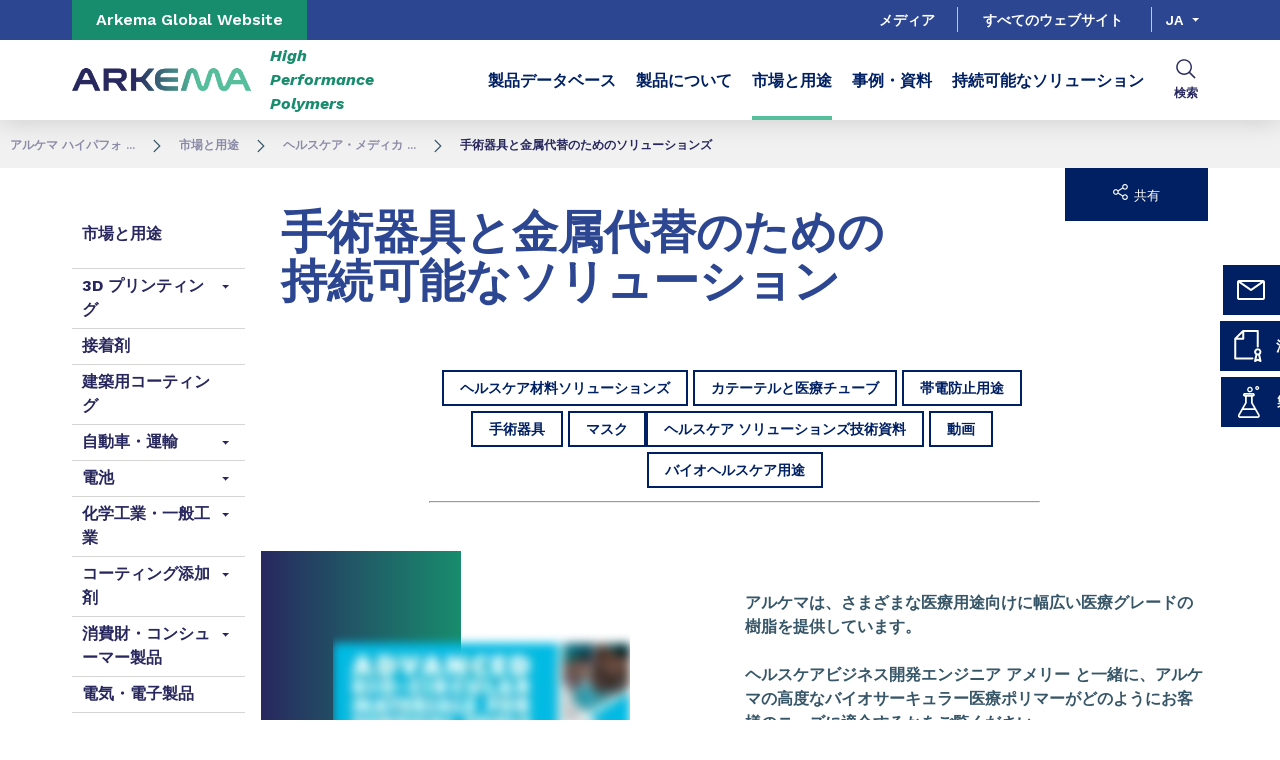

--- FILE ---
content_type: text/html;charset=UTF-8
request_url: https://hpp.arkema.com/ja/markets-and-applications/healthcare/solutions-for-surgical-tools-and-metal-replacement/
body_size: 16287
content:
<!DOCTYPE html>
<html lang="ja" dir="ltr">
<head>
<!-- Google Tag Manager -->
<script>(function(w,d,s,l,i){w[l]=w[l]||[];w[l].push({'gtm.start':
new Date().getTime(),event:'gtm.js'});var f=d.getElementsByTagName(s)[0],
j=d.createElement(s),dl=l!='dataLayer'?'&l='+l:'';j.async=true;j.src=
'https://www.googletagmanager.com/gtm.js?id='+i+dl;f.parentNode.insertBefore(j,f);
})(window,document,'script','dataLayer','GTM-TC26C36');</script>
<!-- End Google Tag Manager -->

<script src="https://assets.adoberesources.net/loader.js?orgId=5D67BC61583F85390A495DE7%40AdobeOrg&instanceId=arkemafrance1&env=prod&geo=nld2"></script>

    <meta name="viewport" content="width=device-width, initial-scale=1.0"/>
    <meta http-equiv="Content-Type" content="text/html; charset=utf-8"/>
    <link rel="preconnect" href="https://fonts.gstatic.com">
    <link rel="apple-touch-icon" sizes="180x180" href="/modules/proxima-templates/favicon/newFavicon-180x180.png">
    <link rel="icon" type="image/png" sizes="32x32" href="/modules/proxima-templates/favicon/newFavicon-32x32.png">
    <link rel="icon" type="image/png" sizes="16x16" href="/modules/proxima-templates/favicon/newFavicon-16x16.png">
    <link href="https://fonts.googleapis.com/css2?family=Work+Sans:ital,wght@0,400;0,600;0,700;0,800;1,400;1,600;1,700;1,800&display=swap" rel="stylesheet">
    
<script async src="https://page.arkema.com/js/forms2/js/forms2.min.js"></script>
    
<script type="application/ld+json">
        {
            "@context": "https://schema.org",
            "@type": "WebSite",
            "name": "高機能ポリマー",
            "url": "https://hpp.arkema.com"
        }
    </script>
    <script src="https://unpkg.com/dayjs@1/dayjs.min.js"></script>
    <script src="https://unpkg.com/dayjs@1/locale/ja.js"></script>
    <script src="https://unpkg.com/dayjs@1/plugin/utc.js"></script>
    <script src="https://unpkg.com/dayjs@1/plugin/timezone.js"></script>

<title>Solutions For Surgical Tools And Metal Replacement | 高機能ポリマー</title>
<link rel="canonical" href="https://hpp.arkema.com/ja/markets-and-applications/healthcare/solutions-for-surgical-tools-and-metal-replacement/"/>
<meta name="url" content="/ja/markets-and-applications/healthcare/solutions-for-surgical-tools-and-metal-replacement/"/><meta property="twitter:url" content="https://hpp.arkema.com/ja/markets-and-applications/healthcare/solutions-for-surgical-tools-and-metal-replacement/"/>
<meta property="og:url" content="https://hpp.arkema.com/ja/markets-and-applications/healthcare/solutions-for-surgical-tools-and-metal-replacement/"/><meta property="twitter:title" content="Solutions For Surgical Tools And Metal Replacement | 高機能ポリマー"/>
<meta property="og:title" content="Solutions For Surgical Tools And Metal Replacement | 高機能ポリマー"/><meta property="twitter:image" content="https://hpp.arkema.com/files/live/sites/shared_arkema/files/arkema-logo.webp"/>
<meta property="og:image" content="https://hpp.arkema.com/files/live/sites/shared_arkema/files/arkema-logo.webp"/>
<meta name="description" content="アルケマの高度な生体循環医療用ポリマーを使用して持続可能な手術ツールを設計"/><meta property="twitter:description" content="アルケマの高度な生体循環医療用ポリマーを使用して持続可能な手術ツールを設計"/>
<meta property="og:description" content="アルケマの高度な生体循環医療用ポリマーを使用して持続可能な手術ツールを設計"/>
<meta name="keywords" content="surgical,tool,,surgical,tools,,surgical,,tools,,metal,replacement,,medical,polymers,,single,use,surgical,tool,,reusable,surgical,tool,,bio-based,medical,polymer,,sustainable,medical,polymer,,recyclable,medical,polymer,,forceps,,clamp,,needle,holder,,needle,,stapler,,ligating,clip,,scalpel,,scalpel,blade,,handle,,scissor,,retractor,,trocar,,dilator,,specula,,scope,,suction,tube,,connector,,dental,,sickle,,scaler,,binangle,,wedelstaedt"/>

<link rel="alternate" hreflang="ko" href="https://hpp.arkema.com/ko/markets-and-applications/healthcare/solutions-for-surgical-tools-and-metal-replacement/"/>
<link rel="alternate" hreflang="ja" href="https://hpp.arkema.com/ja/markets-and-applications/healthcare/solutions-for-surgical-tools-and-metal-replacement/"/>
<link rel="alternate" hreflang="en" href="https://hpp.arkema.com/en/markets-and-applications/healthcare/solutions-for-surgical-tools-and-metal-replacement/"/>
<link rel="alternate" hreflang="zh" href="https://hpp.arkema.com/zh/markets-and-applications/healthcare/solutions-for-surgical-tools-and-metal-replacement/"/>
<link rel="alternate" hreflang="x-default" href="https://hpp.arkema.com/en/markets-and-applications/healthcare/solutions-for-surgical-tools-and-metal-replacement/"/>




<script type="application/json" id="jahia-data-ctx">{"contextPath":"","lang":"ja","uilang":"ja","siteUuid":"5ef486d3-e906-4099-ade6-ff947ab79bcc","wcag":true,"ckeCfg":""}</script>
<script type="application/json" id="jahia-data-ck">{"path":"/modules/ckeditor/javascript/"}</script>
<script src="/javascript/initJahiaContext.js"></script>
<link id="staticAssetCSS0" rel="stylesheet" href="/generated-resources/e7989b77d2f8ca7eea47c66ecf075ee.min.css" media="screen" type="text/css"/>
<link id="staticAssetCSS1" rel="stylesheet" href="/generated-resources/db5ad144115e9f72b9a17e96edc7d437.min.css" media="print" type="text/css"/>
<script id="staticAssetJavascript0" src="/generated-resources/7cde6a38cd1cce31cd9496cc12f89a4.min.js"  ></script>
<script type="text/javascript" nonce="NmE5ZDg2NGEtNGU4Yy00NmIyLWFmMWYtOTQxNThjZDJiMDEw">
    window.digitalDataOverrides = window.digitalDataOverrides || [];
    window.digitalData = {
        "scope": "hpp_extremematerials_arkema",
        "site": {
            "siteInfo": {
                "siteID": "5ef486d3-e906-4099-ade6-ff947ab79bcc"
            }
        },
        "page": {
            "pageInfo": {
                "pageID": "f2bef5c3-e405-4975-b017-55523425d9fb",
                "nodeType": "jnt:page",
                "pageName": "\u624B\u8853\u5668\u5177\u3068\u91D1\u5C5E\u4EE3\u66FF\u306E\u305F\u3081\u306E\u30BD\u30EA\u30E5\u30FC\u30B7\u30E7\u30F3\u30BA",
                "pagePath": "/sites/hpp_extremematerials_arkema/home/markets-and-applications/healthcare/solutions-for-surgical-tools-and-metal-replacement",
                "templateName": "standard-page",
                "destinationURL": document.location.origin + document.location.pathname,
                "destinationSearch": document.location.search,
                "referringURL": null,
                "language": "ja",
                "categories": ["/sites/systemsite/categories/structuring/arkema/share/hpp_extremematerials_arkema"],
                "tags": []
            },
            "consentTypes":[
                
            ]
        },
        "events": [],
        "contextServerPublicUrl": "/modules/jexperience/proxy/hpp_extremematerials_arkema",
        "sourceLocalIdentifierMap" : {},
        "wemInitConfig":  {
            "contextServerUrl" : "/modules/jexperience/proxy/hpp_extremematerials_arkema",
            "isPreview": false,
            "timeoutInMilliseconds": 1000,
            "dxUsername" : "guest",
            "contextServerCookieName" : "context-profile-id",
            "activateWem": true,
            "enableWemActionUrl": "/ja/sites/hpp_extremematerials_arkema.enableWem.do",
            "requiredProfileProperties": ['j:nodename'],
            "requiredSessionProperties": [],
            "requireSegments": false,
            "requireScores": false
        }, 
    };

   // Expose Wem init functions  
   wem.init();
  </script>

<script type="application/json" id="jahia-data-aggregatedjs">{"scripts":["/modules/jexperience/javascript/jexperience/dist/3_6_2/wem.min.js","/modules/jquery/javascript/jquery-3.4.1.min.js","/modules/assets/javascript/jquery.jahia.min.js"]}</script>

<script type="text/javascript" src="/modules/CsrfServlet"></script>
</head>

<body id="anchor-top" class="scroll-active ">
<!-- Google Tag Manager (noscript) -->
<noscript><iframe src="https://www.googletagmanager.com/ns.html?id=GTM-TC26C36"
height="0" width="0" style="display:none;visibility:hidden"></iframe></noscript>
<!-- End Google Tag Manager (noscript) -->

<div class="skip-link js-skip">
    <a href="#main-content">Go to content</a>
    <a href="#header-global">Go to navigation</a>
    <button data-target="header-primary-search">Go to search</button>
        </div>
<nav id="nav-content" class="page-contact-list" aria-label="???access.social.navigation.label???">
    <!-- We are on a template page type -->
                    <!-- Content sticky - start -->
                <form action="/ja/markets-and-applications/healthcare/solutions-for-surgical-tools-and-metal-replacement.goto.do" method="post">
                    <input type="hidden" name="from" value="f2bef5c3-e405-4975-b017-55523425d9fb">
                    <button class="page-contact">
                        <svg viewBox="0 0 32 32" class="icon icon-image-email">
                            <use href="/modules/proxima-main/assets/svg/sprite-global.svg#icon-image-email" />
                        </svg>
                        お問い合わせ</button>
                </form>
                <!-- Content sticky - end --><a href="/ja/contact/contact-request-compliance-letter/"  class="page-contact">
                    <svg class="icon icon-patent">
                        <use href="/modules/proxima-main/assets/svg/sprite-global.svg#icon-patent" />
                    </svg>
                        法令適合表明書を依頼</a><a href="/ja/materials-database/"  class="page-contact">
                    <svg class="icon icon-chemistry">
                        <use href="/modules/proxima-main/assets/svg/sprite-global.svg#icon-chemistry" />
                    </svg>
                        製品データベース</a></nav>
<div id="root" class="arkema-root">
    <header id="header-global" class=" js-witch-important js-header header-site" aria-live="polite">
    <input type="hidden" id="tab" name="tab" value="">
    <div class="header-site-country">
            <a href="https://www.arkema.com/global/en/" target="_blank" class="js-hover" data-hover="hover-group-2">
                Arkema Global Website</a>
        </div>
    <!-- Header secondary menu -->
    <nav class="header-secondary-navigation" aria-label="Secondary navigation">
        <ul class="header-navigation-list">
            <li class="header-navigation-item" >
            <button class="js-switch js-switch-marked header-navigation-button js-hover  js-megamenu-level" data-level="1" data-target="bddabf62-b603-4c77-8000-cecf2965a84d" aria-controls="bddabf62-b603-4c77-8000-cecf2965a84d" data-hover="hover-group-2" aria-haspopup="true" aria-expanded="false">
                    メディア<svg viewBox="0 0 128 128" class="icon icon-arrow">
                    <use href="/modules/proxima-main/assets/svg/sprite-global.svg#icon-arrow" />
                </svg>
            </button>
        <div id="bddabf62-b603-4c77-8000-cecf2965a84d" class="header-megamenu header-secondary-megamenu header-secondary-panel header-level1 header-color-none" aria-live="polite">
    <aside class="header-megamenu-left">
    <button data-target="bddabf62-b603-4c77-8000-cecf2965a84d" class="button button-back header-secondary-return-link js-header-menu-return js-switch js-megamenu-level-close" data-level="1">
        <svg viewBox="0 0 24 24" class="icon icon-boutons-link-normal">
            <use href="/modules/proxima-main/assets/svg/sprite-global.svg#icon-boutons-link-normal" />
        </svg>
        Back</button>
    <p></p>
    <p>
        </p>

    <a href="/ja/media/"  target="_self"  class="button button-secondary"
    >
    このセクションを見る</a></aside><div class="header-secondary-panel-list header-column header-column-manual">
    <div class="wrapper">
        <div class="header-secondary-panel-return">
            <button class="button button-back js-header-menu-return js-switch header-secondary-return-link" data-target="bddabf62-b603-4c77-8000-cecf2965a84d">
                <svg viewBox="0 0 24 24" class="icon icon-boutons-link-normal">
                    <use href="/modules/proxima-main/assets/svg/sprite-global.svg#icon-boutons-link-normal" />
                </svg>
                Back</button>
            <button class="js-switch button-close header-secondary-return-icon" data-target="bddabf62-b603-4c77-8000-cecf2965a84d" title="Close this level menu">
                <svg viewBox="0 0 500 500" class="icon icon-close">
                    <use href="/modules/proxima-main/assets/svg/sprite-global.svg#icon-close" />
                </svg>
            </button>
        </div>
        <nav  aria-label="">
            <ul class="header-navigation-list">
            <li class="menu-link-attach menu-link-background-white" >
            <a href="/ja/media/article-reprints/"  target="_self"  class=""
    >
    参考文献 (英語)<svg class="icon icon-boutons-link-normal">
            <use href="/modules/proxima-main/assets/svg/sprite-global.svg#icon-boutons-link-normal" />
        </svg></a></li>
        <li class="menu-link-attach menu-link-background-white" >
            <a href="/ja/media/brochures/"  target="_self"  class=""
    >
    製品カタログ (英語)<svg class="icon icon-boutons-link-normal">
            <use href="/modules/proxima-main/assets/svg/sprite-global.svg#icon-boutons-link-normal" />
        </svg></a></li>
        <li class="menu-link-attach menu-link-background-white" >
            <a href="/ja/media/events/"  target="_self"  class=""
    >
    イベント<svg class="icon icon-boutons-link-normal">
            <use href="/modules/proxima-main/assets/svg/sprite-global.svg#icon-boutons-link-normal" />
        </svg></a></li>
        </ul><ul class="header-navigation-list">
            <li class="menu-link-attach menu-link-background-white" >
            <a href="/ja/media/newslist/"  target="_self"  class=""
    >
    ニュース<svg class="icon icon-boutons-link-normal">
            <use href="/modules/proxima-main/assets/svg/sprite-global.svg#icon-boutons-link-normal" />
        </svg></a></li>
        <li class="menu-link-attach menu-link-background-white" >
            <a href="/ja/media/safety-data-sheets/"  target="_self"  class=""
    >
    SDS・安全データシート<svg class="icon icon-boutons-link-normal">
            <use href="/modules/proxima-main/assets/svg/sprite-global.svg#icon-boutons-link-normal" />
        </svg></a></li>
        <li class="menu-link-attach menu-link-background-white" >
            <a href="/ja/media/videos/"  target="_self"  class=""
    >
    ビデオ<svg class="icon icon-boutons-link-normal">
            <use href="/modules/proxima-main/assets/svg/sprite-global.svg#icon-boutons-link-normal" />
        </svg></a></li>
        <li class="menu-link-attach menu-link-background-white" >
            <a href="/ja/media/webinars/"  target="_self"  class=""
    >
    ウェビナー<svg class="icon icon-boutons-link-normal">
            <use href="/modules/proxima-main/assets/svg/sprite-global.svg#icon-boutons-link-normal" />
        </svg></a></li>
        </ul></nav>
    </div>
</div></div></li>
        </ul></nav>

    <a href="/ja/websites-and-locations/" class="header-secondary-panel-type header-secondary-country header-navigation-item js-hover" data-hover="hover-group-2">
            すべてのウェブサイト</a>
    <!-- Header secondary Language selector -->
    <div class="header-secondary-language" id="header-secondary-language" aria-live="polite">
        <button class="header-secondary-language-current js-switch js-hover"
                        data-target="header-secondary-language"
                        aria-controls="language-list"
                        aria-label="Choose a language, current language, ja"
                        aria-haspopup="listbox"
                        aria-activedescendant="option-ja"
                    data-hover="hover-group-2">
                        ja</button>
            <div class="header-secondary-language-underline"></div>
        <ul id="language-list" class="header-secondary-language-list" role="listbox" aria-label="List of languages" tabindex="-1">
            <li role="option"
                            aria-selected="false"
                            aria-label="en"
                            tabindex="0">
                            <a href='/en/markets-and-applications/healthcare/solutions-for-surgical-tools-and-metal-replacement/'
                               >
                                    en</a>
                        </li>
                    <li role="option"
                            aria-selected="false"
                            aria-label="ko"
                            tabindex="0">
                            <a href='/ko/markets-and-applications/healthcare/solutions-for-surgical-tools-and-metal-replacement/'
                               >
                                    ko</a>
                        </li>
                    <li role="option"
                            aria-selected="false"
                            aria-label="cn"
                            tabindex="0">
                            <a href='/zh/markets-and-applications/healthcare/solutions-for-surgical-tools-and-metal-replacement/'
                               >
                                    cn</a>
                        </li>
                    </ul>
    </div><!-- Header primary Logo -->
    <div class='header-primary-logo header-primary-logo-country'>
        <a href="/ja/" title="Return to homepage">
            <img src="/files/live/sites/shared_arkema/files/arkema-logo.webp" >
        </a>
        <span class="logo-country">
                High Performance Polymers</span>
        </div><!-- Header primary -->
    <!-- Header primary Main bar -->
<nav class="header-primary-navigation" aria-label="Primary navigation">
    <ul class="header-navigation-list">
            <li class="header-navigation-item" >
            <a href="/ja/materials-database/" class=" js-hover header-navigation-link" data-hover="hover-group-1">
                    製品データベース<svg viewBox="0 0 24 24" class="icon icon-boutons-link-normal">
                    <use href="/modules/proxima-main/assets/svg/sprite-global.svg#icon-boutons-link-normal" />
                </svg>
            </a></li>
        <li class="header-navigation-item" >
            <button class="js-switch js-switch-marked header-navigation-button js-hover  js-megamenu-level" data-level="1" data-target="cf1fe76f-fd90-4d1e-9aa6-5be96bd761cc" aria-controls="cf1fe76f-fd90-4d1e-9aa6-5be96bd761cc" data-hover="hover-group-1" aria-haspopup="true" aria-expanded="false">
                    製品について<svg viewBox="0 0 128 128" class="icon icon-arrow">
                    <use href="/modules/proxima-main/assets/svg/sprite-global.svg#icon-arrow" />
                </svg>
            </button>
        <div id="cf1fe76f-fd90-4d1e-9aa6-5be96bd761cc" class="header-megamenu header-main-megamenu header-secondary-panel header-level1 header-color-gradient" aria-live="polite">
    <aside class="header-megamenu-left">
    <button data-target="cf1fe76f-fd90-4d1e-9aa6-5be96bd761cc" class="button button-back header-secondary-return-link js-header-menu-return js-switch js-megamenu-level-close" data-level="1">
        <svg viewBox="0 0 24 24" class="icon icon-boutons-link-normal">
            <use href="/modules/proxima-main/assets/svg/sprite-global.svg#icon-boutons-link-normal" />
        </svg>
        Back</button>
    <p></p>
    <p>
        </p>

    <a href="/ja/product-families/"  target="_self"  class="button button-secondary"
    >
    このセクションを見る</a></aside><div class="header-secondary-panel-list header-column header-column-manual">
    <div class="wrapper">
        <div class="header-secondary-panel-return">
            <button class="button button-back js-header-menu-return js-switch header-secondary-return-link" data-target="cf1fe76f-fd90-4d1e-9aa6-5be96bd761cc">
                <svg viewBox="0 0 24 24" class="icon icon-boutons-link-normal">
                    <use href="/modules/proxima-main/assets/svg/sprite-global.svg#icon-boutons-link-normal" />
                </svg>
                Back</button>
            <button class="js-switch button-close header-secondary-return-icon" data-target="cf1fe76f-fd90-4d1e-9aa6-5be96bd761cc" title="Close this level menu">
                <svg viewBox="0 0 500 500" class="icon icon-close">
                    <use href="/modules/proxima-main/assets/svg/sprite-global.svg#icon-close" />
                </svg>
            </button>
        </div>
        <nav  aria-label="">
            <ul class="header-navigation-list">
            <li class="menu-link-attach menu-link-background-white" >
            <a href="/ja/product-families/kynar-fluoropolymer-family/"  target="_self"  class=""
    >
    Kynar®フッ素ポリマー<svg class="icon icon-boutons-link-normal">
            <use href="/modules/proxima-main/assets/svg/sprite-global.svg#icon-boutons-link-normal" />
        </svg></a></li>
        <li class="menu-link-attach menu-link-background-white" >
            <a href="/ja/product-families/pebax-elastomer-family/"  target="_self"  class=""
    >
    Pebax®エラストマー<svg class="icon icon-boutons-link-normal">
            <use href="/modules/proxima-main/assets/svg/sprite-global.svg#icon-boutons-link-normal" />
        </svg></a></li>
        <li class="menu-link-attach menu-link-background-white" >
            <a href="/ja/product-families/rilsan-pa11-fine-powders/"  target="_self"  class=""
    >
    Rilsan®ファインパウダー<svg class="icon icon-boutons-link-normal">
            <use href="/modules/proxima-main/assets/svg/sprite-global.svg#icon-boutons-link-normal" />
        </svg></a></li>
        <li class="menu-link-attach menu-link-background-white" >
            <a href="/ja/product-families/orgasol-specialty-polyamide-powders/"  target="_self"  class=""
    >
    Orgasol®高機能ポリアミドパウダー<svg class="icon icon-boutons-link-normal">
            <use href="/modules/proxima-main/assets/svg/sprite-global.svg#icon-boutons-link-normal" />
        </svg></a></li>
        </ul><ul class="header-navigation-list">
            <li class="menu-link-attach menu-link-background-white" >
            <a href="/ja/product-families/rilsan-polyamide-11-resins/"  target="_self"  class=""
    >
    Rilsan®ポリアミド11<svg class="icon icon-boutons-link-normal">
            <use href="/modules/proxima-main/assets/svg/sprite-global.svg#icon-boutons-link-normal" />
        </svg></a></li>
        <li class="menu-link-attach menu-link-background-white" >
            <a href="/ja/product-families/rilsamid-pa12-polyamide12/"  target="_self"  class=""
    >
    Rilsamid®ポリアミド12<svg class="icon icon-boutons-link-normal">
            <use href="/modules/proxima-main/assets/svg/sprite-global.svg#icon-boutons-link-normal" />
        </svg></a></li>
        <li class="menu-link-attach menu-link-background-white" >
            <a href="/ja/product-families/recycled-polymer-product-family/"  target="_self"  class=""
    >
    リサイクルポリマー<svg class="icon icon-boutons-link-normal">
            <use href="/modules/proxima-main/assets/svg/sprite-global.svg#icon-boutons-link-normal" />
        </svg></a></li>
        <li class="menu-link-attach menu-link-background-white" >
            <a href="/ja/product-families/rilsan-clear-transparent-polyamides/"  target="_self"  class=""
    >
    Rilsan®  Clear 透明ポリアミド<svg class="icon icon-boutons-link-normal">
            <use href="/modules/proxima-main/assets/svg/sprite-global.svg#icon-boutons-link-normal" />
        </svg></a></li>
        </ul><ul class="header-navigation-list">
            <li class="menu-link-attach menu-link-background-white" >
            <a href="/ja/product-families/zenimid-polyimide-advanced-materials/"  target="_self"  class=""
    >
    Zenimid™ ポリイミド<svg class="icon icon-boutons-link-normal">
            <use href="/modules/proxima-main/assets/svg/sprite-global.svg#icon-boutons-link-normal" />
        </svg></a></li>
        <li class="menu-link-attach menu-link-background-white" >
            <a href="/ja/product-families/kepstan-pekk-polymers/"  target="_self"  class=""
    >
    Kepstan®PEKKポリマー<svg class="icon icon-boutons-link-normal">
            <use href="/modules/proxima-main/assets/svg/sprite-global.svg#icon-boutons-link-normal" />
        </svg></a></li>
        <li class="menu-link-attach menu-link-background-white" >
            <a href="/ja/product-families/hot-melt-adhesives/"  target="_self"  class=""
    >
    Platamid® ホットメルト接着剤<svg class="icon icon-boutons-link-normal">
            <use href="/modules/proxima-main/assets/svg/sprite-global.svg#icon-boutons-link-normal" />
        </svg></a></li>
        <li class="menu-link-attach menu-link-background-white" >
            <a href="/ja/product-families/contact-orgalloy-polyamide-alloys/"  target="_self"  class=""
    >
    Orgalloy®  高性能ポリアミドアロイ<svg class="icon icon-boutons-link-normal">
            <use href="/modules/proxima-main/assets/svg/sprite-global.svg#icon-boutons-link-normal" />
        </svg></a></li>
        </ul></nav>
    </div>
</div></div></li>
        <li class="header-navigation-item" >
            <button class="js-switch js-switch-marked header-navigation-button js-hover selected js-megamenu-level" data-level="1" data-target="03e65b51-33d2-4565-b2f3-232f723487e6" aria-controls="03e65b51-33d2-4565-b2f3-232f723487e6" data-hover="hover-group-1"aria-current="true" aria-haspopup="true" aria-expanded="false">
                    市場と用途<svg viewBox="0 0 128 128" class="icon icon-arrow">
                    <use href="/modules/proxima-main/assets/svg/sprite-global.svg#icon-arrow" />
                </svg>
            </button>
        <div id="03e65b51-33d2-4565-b2f3-232f723487e6" class="header-megamenu header-main-megamenu header-secondary-panel header-level1 header-color-" aria-live="polite">
    <aside class="header-megamenu-left">
    <button data-target="03e65b51-33d2-4565-b2f3-232f723487e6" class="button button-back header-secondary-return-link js-header-menu-return js-switch js-megamenu-level-close" data-level="1">
        <svg viewBox="0 0 24 24" class="icon icon-boutons-link-normal">
            <use href="/modules/proxima-main/assets/svg/sprite-global.svg#icon-boutons-link-normal" />
        </svg>
        Back</button>
    <p></p>
    <p>
        </p>

    <a href="/ja/markets-and-applications/"  target="_self"  class="button button-secondary"
    >
    このセクションを見る</a></aside><div class="header-secondary-panel-list header-column header-column-manual">
    <div class="wrapper">
        <div class="header-secondary-panel-return">
            <button class="js-switch header-secondary-return-link" data-target="03e65b51-33d2-4565-b2f3-232f723487e6">
                <svg viewBox="0 0 24 24" class="icon icon-boutons-link-normal">
                    <use href="/modules/proxima-main/assets/svg/sprite-global.svg#icon-boutons-link-normal" />
                </svg>
                Back</button>
            <button class="js-switch button-close header-secondary-return-icon" data-target="03e65b51-33d2-4565-b2f3-232f723487e6" title="Close this level menu">
                <svg viewBox="0 0 500 500" class="icon icon-close">
                    <use href="/modules/proxima-main/assets/svg/sprite-global.svg#icon-close" />
                </svg>
            </button>
        </div>
        <nav  aria-label="">
            <ul>
                    <li class="menu-link-attach menu-link-background-white">

                        <a href="/ja/markets-and-applications/3d-printing/" >
                            3D プリンティング<svg viewBox="0 0 24 24" class="icon icon-boutons-link-normal">
                                <use href="/modules/proxima-main/assets/svg/sprite-global.svg#icon-boutons-link-normal" />
                            </svg>
                        </a>
                    </li>
                    <li class="menu-link-attach menu-link-background-white">

                        <a href="/ja/markets-and-applications/adhesives-and-tapes/" >
                            接着剤<svg viewBox="0 0 24 24" class="icon icon-boutons-link-normal">
                                <use href="/modules/proxima-main/assets/svg/sprite-global.svg#icon-boutons-link-normal" />
                            </svg>
                        </a>
                    </li>
                    <li class="menu-link-attach menu-link-background-white">

                        <a href="/ja/markets-and-applications/architectural-coatings/" >
                            建築用コーティング<svg viewBox="0 0 24 24" class="icon icon-boutons-link-normal">
                                <use href="/modules/proxima-main/assets/svg/sprite-global.svg#icon-boutons-link-normal" />
                            </svg>
                        </a>
                    </li>
                    <li class="menu-link-attach menu-link-background-white">

                        <a href="/ja/markets-and-applications/automotive-and-transportation/" >
                            自動車・運輸<svg viewBox="0 0 24 24" class="icon icon-boutons-link-normal">
                                <use href="/modules/proxima-main/assets/svg/sprite-global.svg#icon-boutons-link-normal" />
                            </svg>
                        </a>
                    </li>
                    <li class="menu-link-attach menu-link-background-white">

                        <a href="/ja/markets-and-applications/batteries/" >
                            電池<svg viewBox="0 0 24 24" class="icon icon-boutons-link-normal">
                                <use href="/modules/proxima-main/assets/svg/sprite-global.svg#icon-boutons-link-normal" />
                            </svg>
                        </a>
                    </li>
                    </ul>
                    <ul>
                    <li class="menu-link-attach menu-link-background-white">

                        <a href="/ja/markets-and-applications/chemical-industry-and-general-industry/" >
                            化学工業・一般工業<svg viewBox="0 0 24 24" class="icon icon-boutons-link-normal">
                                <use href="/modules/proxima-main/assets/svg/sprite-global.svg#icon-boutons-link-normal" />
                            </svg>
                        </a>
                    </li>
                    <li class="menu-link-attach menu-link-background-white">

                        <a href="/ja/markets-and-applications/coating-additives/" >
                            コーティング添加剤<svg viewBox="0 0 24 24" class="icon icon-boutons-link-normal">
                                <use href="/modules/proxima-main/assets/svg/sprite-global.svg#icon-boutons-link-normal" />
                            </svg>
                        </a>
                    </li>
                    <li class="menu-link-attach menu-link-background-white">

                        <a href="/ja/markets-and-applications/consumer-goods/" >
                            消費財・コンシューマー製品<svg viewBox="0 0 24 24" class="icon icon-boutons-link-normal">
                                <use href="/modules/proxima-main/assets/svg/sprite-global.svg#icon-boutons-link-normal" />
                            </svg>
                        </a>
                    </li>
                    <li class="menu-link-attach menu-link-background-white">

                        <a href="/ja/markets-and-applications/electronics-and-electrical/" >
                            電気・電子製品<svg viewBox="0 0 24 24" class="icon icon-boutons-link-normal">
                                <use href="/modules/proxima-main/assets/svg/sprite-global.svg#icon-boutons-link-normal" />
                            </svg>
                        </a>
                    </li>
                    <li class="menu-link-attach menu-link-background-white">

                        <a href="/ja/markets-and-applications/healthcare/" >
                            ヘルスケア・メディカル<svg viewBox="0 0 24 24" class="icon icon-boutons-link-normal">
                                <use href="/modules/proxima-main/assets/svg/sprite-global.svg#icon-boutons-link-normal" />
                            </svg>
                        </a>
                    </li>
                    </ul>
                    <ul>
                    <li class="menu-link-attach menu-link-background-white">

                        <a href="/ja/markets-and-applications/oil-and-gas/" >
                            石油・ガス<svg viewBox="0 0 24 24" class="icon icon-boutons-link-normal">
                                <use href="/modules/proxima-main/assets/svg/sprite-global.svg#icon-boutons-link-normal" />
                            </svg>
                        </a>
                    </li>
                    <li class="menu-link-attach menu-link-background-white">

                        <a href="/ja/markets-and-applications/polymer-processing-aids/" >
                            ポリマー加工助剤<svg viewBox="0 0 24 24" class="icon icon-boutons-link-normal">
                                <use href="/modules/proxima-main/assets/svg/sprite-global.svg#icon-boutons-link-normal" />
                            </svg>
                        </a>
                    </li>
                    <li class="menu-link-attach menu-link-background-white">

                        <a href="/ja/markets-and-applications/powder-metal-coatings/" >
                            粉体塗装<svg viewBox="0 0 24 24" class="icon icon-boutons-link-normal">
                                <use href="/modules/proxima-main/assets/svg/sprite-global.svg#icon-boutons-link-normal" />
                            </svg>
                        </a>
                    </li>
                    <li class="menu-link-attach menu-link-background-white">

                        <a href="/ja/markets-and-applications/semiconductor-manufacturing/" >
                            半導体産業<svg viewBox="0 0 24 24" class="icon icon-boutons-link-normal">
                                <use href="/modules/proxima-main/assets/svg/sprite-global.svg#icon-boutons-link-normal" />
                            </svg>
                        </a>
                    </li>
                    <li class="menu-link-attach menu-link-background-white">

                        <a href="/ja/markets-and-applications/sports/" >
                            スポーツ<svg viewBox="0 0 24 24" class="icon icon-boutons-link-normal">
                                <use href="/modules/proxima-main/assets/svg/sprite-global.svg#icon-boutons-link-normal" />
                            </svg>
                        </a>
                    </li>
                    </ul>
                    <ul>
                    <li class="menu-link-attach menu-link-background-white">

                        <a href="/ja/markets-and-applications/water-and-filtration/" >
                            水処理<svg viewBox="0 0 24 24" class="icon icon-boutons-link-normal">
                                <use href="/modules/proxima-main/assets/svg/sprite-global.svg#icon-boutons-link-normal" />
                            </svg>
                        </a>
                    </li>
                    <li class="menu-link-attach menu-link-background-white">

                        <a href="/ja/markets-and-applications/wire-cable/" >
                            ワイヤー・ケーブル<svg viewBox="0 0 24 24" class="icon icon-boutons-link-normal">
                                <use href="/modules/proxima-main/assets/svg/sprite-global.svg#icon-boutons-link-normal" />
                            </svg>
                        </a>
                    </li>
                    </ul>
                    </nav>
    </div>
</div></div></li>
        <li class="header-navigation-item" >
            <a href="/ja/resources/" class=" js-hover header-navigation-link" data-hover="hover-group-1">
                    事例・資料<svg viewBox="0 0 24 24" class="icon icon-boutons-link-normal">
                    <use href="/modules/proxima-main/assets/svg/sprite-global.svg#icon-boutons-link-normal" />
                </svg>
            </a></li>
        <li class="header-navigation-item" >
            <button class="js-switch js-switch-marked header-navigation-button js-hover  js-megamenu-level" data-level="1" data-target="c42facd5-218b-42e8-b770-93b9f347aa09" aria-controls="c42facd5-218b-42e8-b770-93b9f347aa09" data-hover="hover-group-1" aria-haspopup="true" aria-expanded="false">
                    持続可能なソリューション<svg viewBox="0 0 128 128" class="icon icon-arrow">
                    <use href="/modules/proxima-main/assets/svg/sprite-global.svg#icon-arrow" />
                </svg>
            </button>
        <div id="c42facd5-218b-42e8-b770-93b9f347aa09" class="header-megamenu header-main-megamenu header-secondary-panel header-level1 header-color-" aria-live="polite">
    <aside class="header-megamenu-left">
    <button data-target="c42facd5-218b-42e8-b770-93b9f347aa09" class="button button-back header-secondary-return-link js-header-menu-return js-switch js-megamenu-level-close" data-level="1">
        <svg viewBox="0 0 24 24" class="icon icon-boutons-link-normal">
            <use href="/modules/proxima-main/assets/svg/sprite-global.svg#icon-boutons-link-normal" />
        </svg>
        Back</button>
    <p></p>
    <p>
        </p>

    <a href="/ja/sustainability/"  target="_self"  class="button button-secondary"
    >
    このセクションを見る</a></aside><div class="header-secondary-panel-list header-column header-column-manual">
    <div class="wrapper">
        <div class="header-secondary-panel-return">
            <button class="js-switch header-secondary-return-link" data-target="c42facd5-218b-42e8-b770-93b9f347aa09">
                <svg viewBox="0 0 24 24" class="icon icon-boutons-link-normal">
                    <use href="/modules/proxima-main/assets/svg/sprite-global.svg#icon-boutons-link-normal" />
                </svg>
                Back</button>
            <button class="js-switch button-close header-secondary-return-icon" data-target="c42facd5-218b-42e8-b770-93b9f347aa09" title="Close this level menu">
                <svg viewBox="0 0 500 500" class="icon icon-close">
                    <use href="/modules/proxima-main/assets/svg/sprite-global.svg#icon-close" />
                </svg>
            </button>
        </div>
        <nav  aria-label="">
            <ul>
                    <li class="menu-link-attach menu-link-background-white">

                        <a href="/ja/sustainability/advanced-bio-circular/" >
                            アドバンスド・バイオサーキュラー・マテリアルズ<svg viewBox="0 0 24 24" class="icon icon-boutons-link-normal">
                                <use href="/modules/proxima-main/assets/svg/sprite-global.svg#icon-boutons-link-normal" />
                            </svg>
                        </a>
                    </li>
                    <li class="menu-link-attach menu-link-background-white">

                        <a href="/ja/sustainability/virtucycle/" >
                            Virtucycle® プログラム<svg viewBox="0 0 24 24" class="icon icon-boutons-link-normal">
                                <use href="/modules/proxima-main/assets/svg/sprite-global.svg#icon-boutons-link-normal" />
                            </svg>
                        </a>
                    </li>
                    <li class="menu-link-attach menu-link-background-white">

                        <a href="/ja/sustainability/life-cycle-assessment-carbon-foot-print/" >
                            カーボンフットプリント削減への取り組み<svg viewBox="0 0 24 24" class="icon icon-boutons-link-normal">
                                <use href="/modules/proxima-main/assets/svg/sprite-global.svg#icon-boutons-link-normal" />
                            </svg>
                        </a>
                    </li>
                    <li class="menu-link-attach menu-link-background-white">

                        <a href="/ja/sustainability/castor-scholarship-program/" >
                            トウゴマ奨学金プログラム<svg viewBox="0 0 24 24" class="icon icon-boutons-link-normal">
                                <use href="/modules/proxima-main/assets/svg/sprite-global.svg#icon-boutons-link-normal" />
                            </svg>
                        </a>
                    </li>
                    <li class="menu-link-attach menu-link-background-white">

                        <a href="/ja/sustainability/pragati-sustainable-castor-initiative/" >
                            プラガティ- 持続可能なトウゴマ栽培支援活動<svg viewBox="0 0 24 24" class="icon icon-boutons-link-normal">
                                <use href="/modules/proxima-main/assets/svg/sprite-global.svg#icon-boutons-link-normal" />
                            </svg>
                        </a>
                    </li>
                    </ul>
                    <ul>
                    <li class="menu-link-attach menu-link-background-white">

                        <a href="/ja/sustainability/castor-farmer-education-fund-cfef/" >
                            トウゴマ農家教育基金（CFEF）<svg viewBox="0 0 24 24" class="icon icon-boutons-link-normal">
                                <use href="/modules/proxima-main/assets/svg/sprite-global.svg#icon-boutons-link-normal" />
                            </svg>
                        </a>
                    </li>
                    </ul>
                    </nav>
    </div>
</div></div></li>
        </ul></nav>

<!-- Header primary search activation -->
<div id="header-primary-search" aria-live="polite" class="header-primary-search">
        <form class="form-simple" action="/ja/search/" data-search-locale=ja data-search-site=hpp_extremematerials_arkema>
            <div class="autocomplete-container js-autocomplete-container">
                <div class="autocomplete-field" id="search-result-v2-input">
                    <div class="autocomplete-query">
                        <input class="js-autocomplete" name="q" type="text" tabindex="-1" placeholder="結果を見るにはリクエストを入力してください。" autocomplete="off" aria-label="Enter one or more keywords. On input validation, you will be redirected to search page result."/>
                        <input name="qc" type="hidden" value="search"/>
                    </div>
                    <div class="autocomplete-button">
                        <button type="submit" tabindex="-1" title="Submit search">
                            <svg viewBox="0 0 32 32" class="icon icon-image-search">
                                <use href="/modules/proxima-main/assets/svg/sprite-global.svg#icon-image-search" />
                            </svg>
                        </button>
                    </div>
                </div>
                <div class="autocomplete-result">
                        <div class="autocomplete-list js-search-results"></div>
                    </div>
                </div>
        </form>
        <button id="header-search-button" class="js-switch js-switch-mobile-only header-primary-icon js-hover js-switch-tabindex js-search-open" data-target="header-primary-search" aria-controls="header-primary-search" data-hover="hover-group-3"
           tabindex="0" title="検索">
            <svg viewBox="0 0 32 32" class="icon icon-image-search">
                <use href="/modules/proxima-main/assets/svg/sprite-global.svg#icon-image-search" />
            </svg>
            <svg viewBox="0 0 500 500" class="icon icon-close">
                <use href="/modules/proxima-main/assets/svg/sprite-global.svg#icon-close" />
            </svg>
            <span>検索</span>
        </button>
        <a id="header-search-link" class="header-primary-icon js-hover" data-target="header-primary-search" data-hover="hover-group-3"
           href="/ja/search/" tabindex="0" title="検索">
            <svg viewBox="0 0 32 32" class="icon icon-image-search">
                <use href="/modules/proxima-main/assets/svg/sprite-global.svg#icon-image-search" />
            </svg>
            <span>検索</span>
        </a>
    </div>
<!-- loggin template -->


<script>
    document.cookie = "logged=; path=/";
</script><!-- Header Burger -->
<button class="header-global-burger js-switch js-switch-important" data-target="header-global" title="Open main menu" aria-controls="header-global">
    <svg viewBox="0 0 727 500" class="icon icon-burger">
        <use href="/modules/proxima-main/assets/svg/sprite-global.svg#icon-burger" />
    </svg>
    <svg viewBox="0 0 500 500" class="icon icon-close">
        <use href="/modules/proxima-main/assets/svg/sprite-global.svg#icon-close" />
    </svg>
</button></header><script type="application/ld+json">{"itemListElement":[{"item":"https://hpp.arkema.com/cms/render/live/ja/sites/hpp_extremematerials_arkema/home.html","@type":"ListItem","name":"アルケマ ハイパフォ ...","position":1},{"item":"https://hpp.arkema.com/cms/render/live/ja/sites/hpp_extremematerials_arkema/home/markets-and-applications.html","@type":"ListItem","name":"市場と用途","position":2},{"item":"https://hpp.arkema.com/cms/render/live/ja/sites/hpp_extremematerials_arkema/home/markets-and-applications/healthcare.html","@type":"ListItem","name":"ヘルスケア・メディカ ...","position":3},{"@type":"ListItem","name":"手術器具と金属代替のためのソリューションズ","position":4}],"@type":"BreadcrumbList","@context":"https://schema.org"}</script>

<nav class="breadcrumb">
    <ul>
        <li>
                    <a href="/ja/">アルケマ ハイパフォ ...</a>
                    <svg viewBox="0 0 128 128" class="icon icon-arrow" aria-description="Breadcrumb separator">
                        <use href="/modules/proxima-main/assets/svg/sprite-global.svg#icon-arrow" />
                    </svg>
                </li>
            <li>
                    <a href="/ja/markets-and-applications/">市場と用途</a>
                    <svg viewBox="0 0 128 128" class="icon icon-arrow" aria-description="Breadcrumb separator">
                        <use href="/modules/proxima-main/assets/svg/sprite-global.svg#icon-arrow" />
                    </svg>
                </li>
            <li>
                    <a href="/ja/markets-and-applications/healthcare/">ヘルスケア・メディカ ...</a>
                    <svg viewBox="0 0 128 128" class="icon icon-arrow" aria-description="Breadcrumb separator">
                        <use href="/modules/proxima-main/assets/svg/sprite-global.svg#icon-arrow" />
                    </svg>
                </li>
            <li>
            <span>
                手術器具と金属代替のためのソリューションズ</span>
        </li>
    </ul>
</nav><main class="content-edito content-edito-sidebar" id="main-content">
        <aside class="content-sidebar">
            <div class="content-sidebar-name">
                        <div class="content-sidebar-wrapper">
                            <a href="/ja/markets-and-applications/" title="市場と用途">
                                    市場と用途</a>
                        </div>
                    </div>
                    <nav  aria-label="Side navigation">
                        <ul>
                            <li id="level2_1" >
                                        <div class="content-sidebar-wrapper">

                                            <a href="/ja/markets-and-applications/3d-printing/" title="3D プリンティング">
                                                    3D プリンティング</a>
                                            <button class="select-fake js-sidebar-menu js-sidebar-menu-default" data-target="level2_1">
                                                </button>
                                                <ul>
                                                    <li >
                                                            <a href="/ja/markets-and-applications/3d-printing/filament-extrusion/">
                                                                    材料押出法</a>
                                                        </li>
                                                    <li >
                                                            <a href="/ja/markets-and-applications/3d-printing/powder-bed-fusion/">
                                                                    粉末焼結法</a>
                                                        </li>
                                                    <li >
                                                            <a href="/ja/markets-and-applications/3d-printing/service-bureaus/">
                                                                    サービス・ビュロー</a>
                                                        </li>
                                                    <li >
                                                            <a href="/ja/markets-and-applications/3d-printing/partners/">
                                                                    パートナー企業</a>
                                                        </li>
                                                    </ul>
                                            </div>
                                    </li>
                                <li id="level2_2" >
                                        <div class="content-sidebar-wrapper">

                                            <a href="/ja/markets-and-applications/adhesives-and-tapes/" title="接着剤">
                                                    接着剤</a>
                                            </div>
                                    </li>
                                <li id="level2_3" >
                                        <div class="content-sidebar-wrapper">

                                            <a href="/ja/markets-and-applications/architectural-coatings/" title="建築用コーティング">
                                                    建築用コーティング</a>
                                            </div>
                                    </li>
                                <li id="level2_4" >
                                        <div class="content-sidebar-wrapper">

                                            <a href="/ja/markets-and-applications/automotive-and-transportation/" title="自動車・運輸">
                                                    自動車・運輸</a>
                                            <button class="select-fake js-sidebar-menu js-sidebar-menu-default" data-target="level2_4">
                                                </button>
                                                <ul>
                                                    <li >
                                                            <a href="/ja/markets-and-applications/automotive-and-transportation/material-solutions-e-mobility/">
                                                                    eモビリティ</a>
                                                        </li>
                                                    <li >
                                                            <a href="/ja/markets-and-applications/automotive-and-transportation/hydrogen-fuel-management/">
                                                                    水素用途向け材料</a>
                                                        </li>
                                                    <li >
                                                            <a href="/ja/markets-and-applications/automotive-and-transportation/internal-combustion-engine/">
                                                                    内燃機関用高機能ポリマー</a>
                                                        </li>
                                                    <li >
                                                            <a href="/ja/markets-and-applications/automotive-and-transportation/interior-exterior/">
                                                                    自動車内外装用材料</a>
                                                        </li>
                                                    </ul>
                                            </div>
                                    </li>
                                <li id="level2_5" >
                                        <div class="content-sidebar-wrapper">

                                            <a href="/ja/markets-and-applications/batteries/" title="電池">
                                                    電池</a>
                                            <button class="select-fake js-sidebar-menu js-sidebar-menu-default" data-target="level2_5">
                                                </button>
                                                <ul>
                                                    <li >
                                                            <a href="/ja/markets-and-applications/batteries/battery-materials-cell-manufacturing/">
                                                                    セル製造用電池材料</a>
                                                        </li>
                                                    <li >
                                                            <a href="/ja/markets-and-applications/batteries/separator-coatings/">
                                                                    PVDF セパレータコーティング</a>
                                                        </li>
                                                    <li >
                                                            <a href="/ja/markets-and-applications/batteries/electrode-binders/">
                                                                    PVDF 電極バインダー</a>
                                                        </li>
                                                    <li >
                                                            <a href="/ja/markets-and-applications/batteries/photovoltaic/">
                                                                    太陽電池</a>
                                                        </li>
                                                    </ul>
                                            </div>
                                    </li>
                                <li id="level2_6" >
                                        <div class="content-sidebar-wrapper">

                                            <a href="/ja/markets-and-applications/chemical-industry-and-general-industry/" title="化学工業・一般工業">
                                                    化学工業・一般工業</a>
                                            <button class="select-fake js-sidebar-menu js-sidebar-menu-default" data-target="level2_6">
                                                </button>
                                                <ul>
                                                    <li >
                                                            <a href="/ja/markets-and-applications/chemical-industry-and-general-industry/biopharmaceutical-industry/">
                                                                    バイオ医薬品産業</a>
                                                        </li>
                                                    <li >
                                                            <a href="/ja/markets-and-applications/chemical-industry-and-general-industry/breathable-films/">
                                                                    透湿フィルム</a>
                                                        </li>
                                                    <li >
                                                            <a href="/ja/markets-and-applications/chemical-industry-and-general-industry/chemical-process-industry-overview/">
                                                                    化学プロセス産業</a>
                                                        </li>
                                                    <li >
                                                            <a href="/ja/markets-and-applications/chemical-industry-and-general-industry/conveyor-belts-and-power-transmission-belt/">
                                                                    コンベヤーベルト・プーリー・静音ギア</a>
                                                        </li>
                                                    <li >
                                                            <a href="/ja/markets-and-applications/chemical-industry-and-general-industry/food-and-beverage/">
                                                                    飲食料品加工</a>
                                                        </li>
                                                    <li >
                                                            <a href="/ja/markets-and-applications/chemical-industry-and-general-industry/filaments-fibers/">
                                                                    ナイロンフィラメント</a>
                                                        </li>
                                                    <li >
                                                            <a href="/ja/markets-and-applications/chemical-industry-and-general-industry/fluoropolymer-processing-aids/">
                                                                    フッ素ポリマー加工助剤</a>
                                                        </li>
                                                    <li >
                                                            <a href="/ja/markets-and-applications/chemical-industry-and-general-industry/nylon-film-modification/">
                                                                    ナイロンフィルム改質</a>
                                                        </li>
                                                    <li >
                                                            <a href="/ja/markets-and-applications/chemical-industry-and-general-industry/permanent-antistatic-solutions/">
                                                                    持続型帯電防止剤</a>
                                                        </li>
                                                    <li >
                                                            <a href="/ja/markets-and-applications/chemical-industry-and-general-industry/rotomolding/">
                                                                    回転成形</a>
                                                        </li>
                                                    <li >
                                                            <a href="/ja/markets-and-applications/chemical-industry-and-general-industry/tubing-and-hoses/">
                                                                    チューブ・ホース</a>
                                                        </li>
                                                    </ul>
                                            </div>
                                    </li>
                                <li id="level2_7" >
                                        <div class="content-sidebar-wrapper">

                                            <a href="/ja/markets-and-applications/coating-additives/" title="コーティング添加剤">
                                                    コーティング添加剤</a>
                                            <button class="select-fake js-sidebar-menu js-sidebar-menu-default" data-target="level2_7">
                                                </button>
                                                <ul>
                                                    <li >
                                                            <a href="/ja/markets-and-applications/coating-additives/coil-coating/">
                                                                    プレコートメタル (PCM) 塗装</a>
                                                        </li>
                                                    <li >
                                                            <a href="/ja/markets-and-applications/coating-additives/can-coating/">
                                                                    缶コーティング</a>
                                                        </li>
                                                    <li >
                                                            <a href="/ja/markets-and-applications/coating-additives/floor-coating/">
                                                                    フロアコーティング</a>
                                                        </li>
                                                    <li >
                                                            <a href="/ja/markets-and-applications/coating-additives/wood-coating/">
                                                                    木材コーティング</a>
                                                        </li>
                                                    <li >
                                                            <a href="/ja/markets-and-applications/coating-additives/plastic-coating/">
                                                                    プラスチックコーティング</a>
                                                        </li>
                                                    <li >
                                                            <a href="/ja/markets-and-applications/coating-additives/rubber-coating/">
                                                                    ゴムコーティング</a>
                                                        </li>
                                                    <li >
                                                            <a href="/ja/markets-and-applications/coating-additives/inks-opvs/">
                                                                    インク - オーバープリントワニス (OPV)</a>
                                                        </li>
                                                    <li >
                                                            <a href="/ja/markets-and-applications/coating-additives/inkjet-tranfer-papers/">
                                                                    インクジェット転写紙</a>
                                                        </li>
                                                    <li >
                                                            <a href="/ja/markets-and-applications/coating-additives/composites/">
                                                                    複合材料</a>
                                                        </li>
                                                    <li >
                                                            <a href="/ja/markets-and-applications/coating-additives/metal-injection-molding/">
                                                                    金属射出成形・金属粉末射出成形 (MIM) / 粉末射出成形 (PIM)</a>
                                                        </li>
                                                    </ul>
                                            </div>
                                    </li>
                                <li id="level2_8" >
                                        <div class="content-sidebar-wrapper">

                                            <a href="/ja/markets-and-applications/consumer-goods/" title="消費財・コンシューマー製品">
                                                    消費財・コンシューマー製品</a>
                                            <button class="select-fake js-sidebar-menu js-sidebar-menu-default" data-target="level2_8">
                                                </button>
                                                <ul>
                                                    <li >
                                                            <a href="/ja/markets-and-applications/consumer-goods/contact-consumer-electronic-devices/">
                                                                    一般消費者向け電子機器</a>
                                                        </li>
                                                    <li >
                                                            <a href="/ja/markets-and-applications/consumer-goods/optics-eyewear/">
                                                                    光学製品・アイウェア</a>
                                                        </li>
                                                    <li >
                                                            <a href="/ja/markets-and-applications/consumer-goods/home-kitchen-appliances/">
                                                                    白物家電</a>
                                                        </li>
                                                    <li >
                                                            <a href="/ja/markets-and-applications/consumer-goods/contact-abc-materials-for-consumer-electronics/">
                                                                    消費者向け電子機器用途　ABC材料カタログダウンロード</a>
                                                        </li>
                                                    <li >
                                                            <a href="/ja/markets-and-applications/consumer-goods/personal-care/">
                                                                    パーソナルケア</a>
                                                        </li>
                                                    </ul>
                                            </div>
                                    </li>
                                <li id="level2_9" >
                                        <div class="content-sidebar-wrapper">

                                            <a href="/ja/markets-and-applications/electronics-and-electrical/" title="電気・電子製品">
                                                    電気・電子製品</a>
                                            </div>
                                    </li>
                                <li id="level2_10" class="opened selected">
                                        <div class="content-sidebar-wrapper">

                                            <a href="/ja/markets-and-applications/healthcare/" title="ヘルスケア・メディカル">
                                                    ヘルスケア・メディカル</a>
                                            <button class="select-fake js-sidebar-menu js-sidebar-menu-default" data-target="level2_10">
                                                </button>
                                                <ul>
                                                    <li >
                                                            <a href="/ja/markets-and-applications/healthcare/healthcare-material-solutions/">
                                                                    ヘルスケア材料ソリューションズ</a>
                                                        </li>
                                                    <li >
                                                            <a href="/ja/markets-and-applications/healthcare/catherters-and-mediacl-tubing/">
                                                                    カテーテルと医療チューブ</a>
                                                        </li>
                                                    <li >
                                                            <a href="/ja/markets-and-applications/healthcare/antistatic-applications/">
                                                                    帯電防止用途</a>
                                                        </li>
                                                    <li class="selected">
                                                            <a href="/ja/markets-and-applications/healthcare/solutions-for-surgical-tools-and-metal-replacement/">
                                                                    手術器具と金属代替のためのソリューションズ</a>
                                                        </li>
                                                    <li >
                                                            <a href="/ja/markets-and-applications/healthcare/healthcare-solutions-literature/">
                                                                    技術資料</a>
                                                        </li>
                                                    <li >
                                                            <a href="/ja/markets-and-applications/healthcare/healthcare-solutions-video-archives/">
                                                                    ビデオアーカイブ</a>
                                                        </li>
                                                    <li >
                                                            <a href="/ja/markets-and-applications/healthcare/kynar-pvdf-for-face-masks/">
                                                                    Kynar® PVDF - 医療用サージカルマスク用途</a>
                                                        </li>
                                                    </ul>
                                            </div>
                                    </li>
                                <li id="level2_11" >
                                        <div class="content-sidebar-wrapper">

                                            <a href="/ja/markets-and-applications/oil-and-gas/" title="石油・ガス">
                                                    石油・ガス</a>
                                            <button class="select-fake js-sidebar-menu js-sidebar-menu-default" data-target="level2_11">
                                                </button>
                                                <ul>
                                                    <li >
                                                            <a href="/ja/markets-and-applications/oil-and-gas/offshore/">
                                                                    オフショア （海洋開発）</a>
                                                        </li>
                                                    <li >
                                                            <a href="/ja/markets-and-applications/oil-and-gas/onshore/">
                                                                    オンショア （陸上開発）</a>
                                                        </li>
                                                    </ul>
                                            </div>
                                    </li>
                                <li id="level2_12" >
                                        <div class="content-sidebar-wrapper">

                                            <a href="/ja/markets-and-applications/polymer-processing-aids/" title="ポリマー加工助剤">
                                                    ポリマー加工助剤</a>
                                            <button class="select-fake js-sidebar-menu js-sidebar-menu-default" data-target="level2_12">
                                                </button>
                                                <ul>
                                                    <li >
                                                            <a href="/ja/markets-and-applications/polymer-processing-aids/contact-download-a-copy-of-the-kynar-ppa/">
                                                                    Kynar® PPAグレードのクイックリファレンスガイド (英語版)</a>
                                                        </li>
                                                    <li >
                                                            <a href="/ja/markets-and-applications/polymer-processing-aids/contact-download-polymer-processing-aids-in-recycled/">
                                                                    再生ポリエチレン樹脂におけるポリマー加工およびリサイクル助剤ホワイトペーパー（英語版）</a>
                                                        </li>
                                                    <li >
                                                            <a href="/ja/markets-and-applications/polymer-processing-aids/contact-download-kynar-flex-ppa-processing-guide/">
                                                                    Kynar Flex® ポリマー加工助剤加工ガイド（英語版）</a>
                                                        </li>
                                                    <li >
                                                            <a href="/ja/markets-and-applications/polymer-processing-aids/Download%20Orgasol%c2%ae%20PPRA%20Sheet/">
                                                                    Orgasol® ポリアミドポリマー加工助剤カタログ</a>
                                                        </li>
                                                    </ul>
                                            </div>
                                    </li>
                                <li id="level2_13" >
                                        <div class="content-sidebar-wrapper">

                                            <a href="/ja/markets-and-applications/powder-metal-coatings/" title="粉体塗装">
                                                    粉体塗装</a>
                                            <button class="select-fake js-sidebar-menu js-sidebar-menu-default" data-target="level2_13">
                                                </button>
                                                <ul>
                                                    <li >
                                                            <a href="/ja/markets-and-applications/powder-metal-coatings/automotive-and-industrial-vehicles/">
                                                                    自動車および産業用車両</a>
                                                        </li>
                                                    <li >
                                                            <a href="/ja/markets-and-applications/powder-metal-coatings/electrical-applications-and-battery-components/">
                                                                    電気用途と高機能バッテリー部品</a>
                                                        </li>
                                                    <li >
                                                            <a href="/ja/markets-and-applications/powder-metal-coatings/exterior-applications/">
                                                                    屋外・外装用途</a>
                                                        </li>
                                                    <li >
                                                            <a href="/ja/markets-and-applications/powder-metal-coatings/fluids-industry/">
                                                                    流体輸送</a>
                                                        </li>
                                                    <li >
                                                            <a href="/ja/markets-and-applications/powder-metal-coatings/healthcare-industry/">
                                                                    医療用途</a>
                                                        </li>
                                                    <li >
                                                            <a href="/ja/markets-and-applications/powder-metal-coatings/heavy-industry/">
                                                                    重工業用途</a>
                                                        </li>
                                                    <li >
                                                            <a href="/ja/markets-and-applications/powder-metal-coatings/renewable-energies/">
                                                                    再生可能エネルギー用途</a>
                                                        </li>
                                                    <li >
                                                            <a href="/ja/markets-and-applications/powder-metal-coatings/undergarment-applications/">
                                                                    インナーウェア用途</a>
                                                        </li>
                                                    <li >
                                                            <a href="/ja/markets-and-applications/powder-metal-coatings/wire-goods/">
                                                                    金属ワイヤー製品</a>
                                                        </li>
                                                    <li >
                                                            <a href="/ja/markets-and-applications/powder-metal-coatings/other-applications/">
                                                                    その他用途</a>
                                                        </li>
                                                    </ul>
                                            </div>
                                    </li>
                                <li id="level2_14" >
                                        <div class="content-sidebar-wrapper">

                                            <a href="/ja/markets-and-applications/semiconductor-manufacturing/" title="半導体産業">
                                                    半導体産業</a>
                                            </div>
                                    </li>
                                <li id="level2_15" >
                                        <div class="content-sidebar-wrapper">

                                            <a href="/ja/markets-and-applications/sports/" title="スポーツ">
                                                    スポーツ</a>
                                            <button class="select-fake js-sidebar-menu js-sidebar-menu-default" data-target="level2_15">
                                                </button>
                                                <ul>
                                                    <li >
                                                            <a href="/ja/markets-and-applications/sports/apparel/">
                                                                    アパレル</a>
                                                        </li>
                                                    <li >
                                                            <a href="/ja/markets-and-applications/sports/cycling/">
                                                                    サイクリング</a>
                                                        </li>
                                                    <li >
                                                            <a href="/ja/markets-and-applications/sports/sports-footwear-equipment-apparel/">
                                                                    フットウェア</a>
                                                        </li>
                                                    <li >
                                                            <a href="/ja/markets-and-applications/sports/racket-sports/">
                                                                    ラケットスポーツ</a>
                                                        </li>
                                                    <li >
                                                            <a href="/ja/markets-and-applications/sports/winter-sports/">
                                                                    スキーおよびスキーブーツ</a>
                                                        </li>
                                                    <li >
                                                            <a href="/ja/markets-and-applications/sports/Golf/">
                                                                    ゴルフ</a>
                                                        </li>
                                                    </ul>
                                            </div>
                                    </li>
                                <li id="level2_16" >
                                        <div class="content-sidebar-wrapper">

                                            <a href="/ja/markets-and-applications/water-and-filtration/" title="水処理">
                                                    水処理</a>
                                            <button class="select-fake js-sidebar-menu js-sidebar-menu-default" data-target="level2_16">
                                                </button>
                                                <ul>
                                                    <li >
                                                            <a href="/ja/markets-and-applications/water-and-filtration/fluid-transportation/">
                                                                    工業水管理</a>
                                                        </li>
                                                    <li >
                                                            <a href="/ja/markets-and-applications/water-and-filtration/immobilized-media-technology/">
                                                                    ろ過材固定化技術</a>
                                                        </li>
                                                    <li >
                                                            <a href="/ja/markets-and-applications/water-and-filtration/water-filtration-membranes/">
                                                                    水処理膜</a>
                                                        </li>
                                                    </ul>
                                            </div>
                                    </li>
                                <li id="level2_17" >
                                        <div class="content-sidebar-wrapper">

                                            <a href="/ja/markets-and-applications/wire-cable/" title="ワイヤー・ケーブル">
                                                    ワイヤー・ケーブル</a>
                                            <button class="select-fake js-sidebar-menu js-sidebar-menu-default" data-target="level2_17">
                                                </button>
                                                <ul>
                                                    <li >
                                                            <a href="/ja/markets-and-applications/wire-cable/wire-and-cable-material-solutions/">
                                                                    ワイヤー・ケーブル</a>
                                                        </li>
                                                    <li >
                                                            <a href="/ja/markets-and-applications/wire-cable/fiber-optic-cable/">
                                                                    光ファイバーケーブル</a>
                                                        </li>
                                                    <li >
                                                            <a href="/ja/markets-and-applications/wire-cable/copper-cable/">
                                                                    銅ケーブル</a>
                                                        </li>
                                                    <li >
                                                            <a href="/ja/markets-and-applications/wire-cable/cable-ties/">
                                                                    結束バンド</a>
                                                        </li>
                                                    <li >
                                                            <a href="/ja/markets-and-applications/wire-cable/wire-and-cable-new-developments/">
                                                                    ワイヤー・ケーブルの開発</a>
                                                        </li>
                                                    <li >
                                                            <a href="/ja/markets-and-applications/wire-cable/wire-and-cable-processing-guidelines/">
                                                                    加工ガイドライン</a>
                                                        </li>
                                                    <li >
                                                            <a href="/ja/markets-and-applications/wire-cable/wire-and-cable-solutions-literature/">
                                                                    技術資料</a>
                                                        </li>
                                                    </ul>
                                            </div>
                                    </li>
                                </ul>
                    </nav>
                </aside><article  data-type="arkema">
            <header class="content-block content-title content-left content-color-transparent">
    <div class="content-wrapper">
        <h1><strong>手術器具と金属代替のための持続可能なソリューション</strong></h1>
        <button class="content-title-button-share js-modal" data-target="modal-share-rs" aria-controls="js-modal-container">
                <svg viewBox="0 0 24 24" class="icon icon-share">
                    <use href="/modules/proxima-main/assets/svg/sprite-global.svg#icon-share" />
                </svg>
                共有</button>
        </div>
</header><section
                        class="content-block content-center content-rich-text content-color-transparent accordion-content ">
                    <div class="wrapper">
                        <div class="content-text">
                                        <p style="text-align: center;"><a class="button button-tertiary" href="/ja/markets-and-applications/healthcare/healthcare-material-solutions/" title="Healthcare Material Solutions">ヘルスケア材料ソリューションズ</a> <a class="button button-tertiary" href="/ja/markets-and-applications/healthcare/catherters-and-mediacl-tubing/" title="Catheters and Medical Tubing">カテーテルと医療チューブ</a> <a class="button button-tertiary" href="/ja/markets-and-applications/healthcare/antistatic-applications/" title="Antistatic Applications">帯電防止用途</a>&nbsp;<a class="button button-tertiary" href="/ja/markets-and-applications/healthcare/solutions-for-surgical-tools-and-metal-replacement/" title="Solutions for Surgical Tools and Metal Replacement">手術器具</a> <a class="button button-tertiary" href="/ja/markets-and-applications/healthcare/kynar-pvdf-for-face-masks/" title="Kynar® PVDF for Face Masks">マスク</a><a class="button button-tertiary" href="/ja/markets-and-applications/healthcare/healthcare-solutions-literature/" title="Healthcare Solutions Literature">ヘルスケア ソリューションズ技術資料</a> <a class="button button-tertiary" href="/ja/markets-and-applications/healthcare/healthcare-solutions-video-archives/" title="Healthcare Solutions Video Archives">動画</a>&nbsp;<a class="button button-tertiary" href="https://hpp.arkema.com/en/markets-and-applications/chemical-industry-and-general-industry/biopharmaceutical-industry/">バイオヘルスケア用途</a></p>

<hr /></div>
                            </div>
                    </section><section
                        class="content-block content-right content-rich-text content-color-gradient accordion-content ">
                    <div class="wrapper">
                        <div class="content-text">
                                        <p><strong>アルケマは、さまざまな医療用途向けに幅広い医療グレードの樹脂を提供しています。</strong></p>

<p><strong>ヘルスケアビジネス開発エンジニア アメリー と一緒に、アルケマの高度なバイオサーキュラー医療ポリマーがどのようにお客様のニーズに適合するかをご覧ください。</strong></p>

<p><strong><a class="button button-secondary" href="/ja/markets-and-applications/healthcare/healthcare-solutions-literature/contact-rilsan-fkzm-65-o-td-med-brochure/" target="_blank" title="Rilsan® FKZM 65 O TD MED Brochure">RILSAN&reg; FKZM 65 O TD MED カタログをダウンロード</a></strong></p>

<p><strong>タブ間を移動して、特定の用途に関する詳細情報を調べます。<br />
お探しの情報が見つかりませんでしたか? お問い合わせフォームよりご連絡ください。</strong></p>
</div>
                            </div>
                    <aside>
                            <iframe width="480" height="270" title="Embeded video " style="border:0;" src="//fast.wistia.net/embed/iframe/6a0pwravma" allowtransparency="true" frameborder="0" scrolling="no"
                                                            allowfullscreen mozallowfullscreen webkitallowfullscreen oallowfullscreen msallowfullscreen name="wistia_embed"></iframe>
                                                    <script src="https://fast.wistia.net/assets/external/E-v1.js" async></script>
                                                </aside>
                    </section><section
                        class="content-block content-center content-rich-text content-color-gradient accordion-content content-background-grey">
                    <div class="wrapper">
                        <div class="content-text">
                                        <h3>ケーススタディ - 外科力学によるPARAの代替</h3>

<center>
<h3><img alt="Surgical Dynamic Case Study.png" src="/files/live/sites/shared_arkema/files/images/products/HPP/4-Markets/ma-consumer-goods/ma-heathcare-images/Surgical%20Dynamic%20Case%20Study.png" /></h3>
</center>

<h4 style="text-align: center;">PARAの代替</h4>

<p>Rilsan&reg; MED ポリアミド 11 は、PARA に比べて金型温度と射出圧力が低く、加工が容易であり、コンポーネントの完全性を維持しながらサイクル タイムの大幅な短縮につながります。<br />
植物由来であるため、持続可能な製品の調達を求めるエンドカスタマーの高まるニーズに応えます。<br />
&nbsp;</p>
</div>
                            </div>
                    </section><section
                        class="content-block content-center content-rich-text content-color-transparent accordion-content ">
                    <div class="wrapper">
                        <div class="content-text">
                                        <h4>金属の代替の場合、最適なパフォーマンスを実現するには、材料の選択が最も重要です。</h4>

<p>医療機器メーカーは、次のようなポリマーを求めています。</p>

<ul>
	<li>生体適合性</li>
	<li>滅菌可能で化学薬品にも耐性がある</li>
	<li>加工が容易で表面平滑性に優れる</li>
	<li>着色可能</li>
	<li>金属と同等の高性能</li>
</ul>

<p>当社の新しい 65% ガラス繊維充填 Rilsan&reg; MED は、これらの特性を持ち合わせており要求の厳しい用途に最適です。</p>

<h3><strong>なぜ金属を樹脂に置き換えるのでしょうか?</strong></h3>

<h4>手に持ったときの医療機器の快適性を向上</h4>

<ul>
	<li><strong>軽量</strong> - 樹脂製の医療機器は軽量であるため、快適性が向上し疲労が軽減されるため、ユーザーの使用感が向上します。</li>
	<li><br />
	<strong>人間工学の向上</strong> - 成形可能であるため、エンジニアは最適な人間工学的設計を実現する部品に快適な機能を設計できます。</li>
	<li><br />
	<strong>低熱伝導性 </strong>- プラスチック製のハンドルとコンポーネントは金属と異なり触れても冷たくありません。</li>
	<li><br />
	<strong>電気絶縁</strong> &ndash; 電気手術装置のハンドルをコーティングする必要はありません。 樹脂は本質的に絶縁性を持っています。</li>
</ul>

<h4>デバイスのコストを削減</h4>

<ul>
	<li>樹脂の使用は原材料のコストを削減する良い方法です。</li>
	<li>金型を起こすことができれば樹脂は次の利点をもたらします。
	<ul>
		<li>加工のしやすさ</li>
		<li>製造時間の短縮</li>
		<li>生産歩留まりの向上</li>
		<li>金属と比較してプロセス効率を向上</li>
	</ul>
	</li>
</ul>

<h3>持続可能な工具や金属の代替品となる高度なバイオサーキュラーポリマー</h3>

<h4>手術器具の金属の代わりに使用される従来のポリマーの欠点</h4>

<p>従来の石油由来のポリマーは、使い捨て手術器具の用途にとっては課題です。 持続可能性のメガトレンドと一致しておらず、多くの企業の持続可能性への取り組みとも一致していません。</p>

<h4>Rilsan&reg; MED ポリアミド 11 &ndash; トウゴマから先端材料まで、現代科学の奇跡</h4>

<p>Rilsan&reg; MED ポリアミド 11 の原料であるトウゴマは他の植物の生育が難しい痩せた土地で成長します。つまり、食物と競合せず、森林破壊を引き起こしません。 農家にとっても利益の高い作物です。</p>

<p><a class="button button-secondary" href="/ja/product-families/rilsan-polyamide-11-resins/" target="_blank" title="Rilsan® Polyamide 11 Resins">RILSAN&reg; ポリアミド 11 について詳しく見る</a></p>
</div>
                            </div>
                    </section><section
                        class="content-block content-center content-rich-text content-color-transparent accordion-content ">
                    <div class="wrapper">
                        <div class="content-text">
                                        <h3><strong>手術器具および金属代替用 Rilsan&reg; MED PA11 グレードの主な特性</strong></h3>

<h4>機械的および技術的特性</h4>

<p><strong><img alt="Mechanical and Technical Properties-2.png" src="/files/live/sites/shared_arkema/files/images/products/HPP/4-Markets/ma-consumer-goods/ma-heathcare-images/Mechanical%20and%20Technical%20Properties-2.png" /></strong></p>

<h4>滅菌耐性</h4>

<p><img alt="Sterilization Resistance.PNG" src="/files/live/sites/shared_arkema/files/images/products/HPP/4-Markets/ma-consumer-goods/ma-heathcare-images/Sterilization%20Resistance.PNG" style="height: 279px; width: 600px;" /></p>

<h4>耐薬品性</h4>

<p><img alt="Chemical Resistance.PNG" src="/files/live/sites/shared_arkema/files/images/products/HPP/4-Markets/ma-consumer-goods/ma-heathcare-images/Chemical%20Resistance.PNG" style="width: 600px; height: 192px;" /></p>

<h4>生体適合性</h4>

<p>65% ガラス充填 Rilsan&reg; MED ポリアミド 11 は以下に合格しました。</p>

<ul>
	<li>USP Class VI standard</li>
	<li>ISO 10993-4 Hemocompatibility</li>
	<li>ISO 10993-5 Cytotoxicity</li>
	<li>ISO 10993-10 Skin sensitization</li>
</ul>

<p>ご要望があればコンプライアンスレター発行可能です。</p>

<h4>ライフサイクル分析</h4>

<p>98% 植物由来炭素 (ASTM 6866 による)。ご要望に応じて フルバージョンのライフサイクル分析も入手いただけます。</p>

<h4>カラー</h4>

<p><img alt="MED Grade Pantone Colors.PNG" src="/files/live/sites/shared_arkema/files/images/products/HPP/4-Markets/ma-consumer-goods/ma-heathcare-images/MED%20Grade%20Pantone%20Colors.PNG" /></p>

<p>カラーマスターバッチは、パートナー企業フォスター社が開発した 8 色からお選びいただけます。 生体適合性テストに合格した顔料を使用して配合されています。 フォスターコーポレーションではオンデマンドでカラーマッチングサービスを提供しております。</p>

<h4>リサイクル性</h4>

<p>新しい 65% ガラス繊維充填 Rilsan&reg; MED ポリアミド 11 は植物由来で完全にリサイクル可能です。</p>

<p><a class="button button-secondary" href="/ja/sustainability/virtucycle/" target="_blank" title="The Arkema Virtucycle® Program">VIRTUCYCLE プログラムの詳細を見る</a></p>
</div>
                            </div>
                    </section><section
                        class="content-block content-center content-rich-text content-color-transparent accordion-content ">
                    <div class="wrapper">
                        <div class="content-text">
                                        <hr />
<p style="text-align: center;"><a class="button button-secondary" href="https://www.arkema.com/global/en/social-responsibility/innovation-and-sustainable-solutions/responsible-product-management/medical-device-policy/" target="_blank">Click here to view Arkema&#39;s medical device policy</a></p>

<hr /></div>
                            </div>
                    </section></article>
        <div class="clear-float"/>
        </main>
    <footer>
        <div class="footer-primary">
    <div class="wrapper">
        <div class="footer-logo">
        <a  title="">
            <img src="/files/live/sites/shared_arkema/files/images/logos/Arkema/arkema-logo-white.webp" alt="">
        </a>
    </div>
<div class="footer-description">
            Innovative materials<br />
for a sustainable world</div><nav class="footer-navigation" aria-label="Footer navigation">
            <ul class="footer-navigation-column">
    <li>
            <a href="/ja/materials-database/"  target="_self"  class="link-white"
    >
    製品データベース</a></li>
    <li>
            <a href="/ja/product-families/"  target="_self"  class="link-white"
    >
    製品一覧</a></li>
    <li>
            <a href="/ja/markets-and-applications/"  target="_self"  class="link-white"
    >
    市場と用途</a></li>
    <li>
            <a href="/ja/sustainability/"  target="_self"  class="link-white"
    >
    持続可能なソリューション</a></li>
    </ul><ul class="footer-navigation-column">
    <li>
            <a href="/ja/media/events/"  target="_self"  class="link-white"
    >
    Events</a></li>
    <li>
            <a href="/ja/media/newslist/"  target="_self"  class="link-white"
    >
    ニュース</a></li>
    <li>
            <a href="/ja/resources/experts-articles/"  target="_self"  class="link-white"
    >
    専門記事</a></li>
    <li>
            <a href="/ja/resources/case-study/"  target="_self"  class="link-white"
    >
    ケーススタディ</a></li>
    </ul><ul class="footer-navigation-column">
    <li>
            <a href="https://pebaxpowered.arkema.com/en/"  target="_blank" rel="noreferrer" class="link-white"
    >
    Pebax® Powered website</a></li>
    <li>
            <a href="https://kynar500.arkema.com/en/"  target="_blank" rel="noreferrer" class="link-white"
    >
    Kynar500® website</a></li>
    <li>
            <a href="https://kynaraquatec.arkema.com/en/"  target="_blank" rel="noreferrer" class="link-white"
    >
    KynarAquatec@ website</a></li>
    </ul></nav>

        <nav class="footer-legal" aria-label="Footer legal navigation">
            <ul>
                <li>
                    <a class="link-white" href="/ja/sitemap/">サイトマップ</a>
                    </li>
                <li>
                        <a href="https://www.arkema.com/global/en/legals/"  target="_blank" rel="noreferrer" class="link-white"
    >
    Legals</a></li>
                <li>
                        <a href="https://www.arkema.com/global/en/arkema-group/ethics-and-compliance/data-privacy-information-notice/"  target="_blank" rel="noreferrer" class="link-white"
    >
    データプライバシー </a></li>
                <li>
                        <a href="https://www.arkema.com/global/en/cookies/"  target="_blank" rel="noreferrer" class="link-white"
    >
    Cookie Policy</a></li>
                <li>
                        <a href="javascript:Didomi.preferences.show()" target="_self" ""  target="_blank" rel="noreferrer" class="link-white"
    >
    Cookie management</a></li>
                <li>
                        <a href="https://www.arkema.com/global/en/sales-conditions/"  target="_blank" rel="noreferrer" class="link-white"
    >
    General terms and conditions of sale</a></li>
                <li>
                        <a href="https://www.arkema.com/global/en/accessibilite-numerique/"  target="_blank" rel="noreferrer" class="link-white"
    >
    E-Accessibility</a></li>
                <li>
                        <a href="https://my.arkema.com/en/"  target="_blank" rel="noreferrer" class="link-white"
    >
    カスタマーポータル</a></li>
                </ul>
            </nav>
    </div>
</div><div class="footer-secondary">
    <div class="wrapper">
        <div class="footer-social">
    <p></p>
    <nav  aria-label="Footer navigation">
        <ul>
            <li>
        <a href="https://www.linkedin.com/showcase/93074093/" target="_blank" title="Linkedin">
            <svg class="icon icon-linkedin">
                <use href="/modules/proxima-main/assets/svg/sprite-global.svg#icon-linkedin" />
            </svg>
        </a>
    </li></ul>
    </nav>
</div><div class="footer-location">
    <p>
            当社の拠点について詳しく見る</p>
        <a class="button button-tertiary button-white"
           href="https://www.linkedin.com/showcase/arkema-high-performance-polymers/posts/?feedView=all">
            拠点をチェック</a>
        <svg viewBox="0 0 258 128" class="icon icon-map">
            <use href="/modules/proxima-main/assets/svg/sprite-global.svg#icon-map" />
        </svg>
    </div></div>
</div><div class="footer-copyright footer-copyright-centered">
    <div class="wrapper">
        <p>&copy;2025 Arkema All rights reserved</p>
        </div>
</div></footer>

    <a href="#anchor-top" class="global-backtop">
            <svg viewBox="0 0 17 24" class="icon icon-navigation-chevron-up-top">
                <use href="/modules/proxima-main/assets/svg/sprite-global.svg#icon-navigation-chevron-up-top" />
            </svg>
            <span>
                    Top</span>
        </a>
    </div>
<div id="modal-share-rs" class="modal modal-small">
    <div class="modal-content">
        <button class="js-modal-close modal-close" data-target="modal-share-rs" title="Close this level menu" aria-controls="js-modal-container">
            <svg viewBox="0 0 500 500" class="icon icon-close">
                <use href="/modules/proxima-main/assets/svg/sprite-global.svg#icon-close" />
            </svg>
        </button>
        <div class="modal-title">
            このページをシェアする</div>
        <div class="share-rs_toolbox">
    <script>
        function buildURL(item)
        {
            item.href=item.href.replace(/@url@/g,window.location.href).replace(/@title@/g,document.title);
            return true;
        }
    </script>
    <!-- Sharingbutton Facebook -->
    <a class="share-rs_link share-rs_facebook" onclick="return buildURL(this)" href="https://facebook.com/sharer/sharer.php?u=@url@" target="_blank" rel="noopener" title="Facebook">
        <svg viewBox="0 0 32 32" class="icon icon-facebook">
            <use href="/modules/proxima-main/assets/svg/sprite-global.svg#icon-facebook" />
        </svg>
    </a>

    <!-- Sharingbutton Twitter -->
    <a class="share-rs_link share-rs_twitter" onclick="return buildURL(this)" href="https://twitter.com/intent/tweet/?text=@title@&amp;url=@url@" target="_blank" rel="noopener" title="Twitter">
        <svg viewBox="0 0 32 32" class="icon icon-twitter">
            <use href="/modules/proxima-main/assets/svg/sprite-global.svg#icon-twitter" />
        </svg>
    </a>

    <!-- Sharingbutton Pinterest -->
    <a class="share-rs_link share-rs_pinterest" onclick="return buildURL(this)" href="https://pinterest.com/pin/create/button/?url=@url@media=@url@&amp;description=@title@" target="_blank" rel="noopener" title="Pinterest">
        <svg viewBox="0 0 32 32" class="icon icon-pinterest-2">
            <use href="/modules/proxima-main/assets/svg/sprite-global.svg#icon-pinterest-2" />
        </svg>
    </a>

    <!-- Sharingbutton LinkedIn -->
    <a class="share-rs_link share-rs_linkedin" onclick="return buildURL(this)" href="https://www.linkedin.com/shareArticle?mini=true&amp;url=@url@&amp;title=@title@&amp;summary=@title@&amp;source=@url@" target="_blank" rel="noopener" title="Linkedin">
        <svg viewBox="0 0 32 32" class="icon icon-linkedin">
            <use href="/modules/proxima-main/assets/svg/sprite-global.svg#icon-linkedin" />
        </svg>
    </a>
</div></div>
    <div class="modal-background js-modal-close" data-target="modal-share-rs"></div>
</div>

<div id="modal-product-update" class="modal modal-small modal-product">
    <div class="modal-content">
        <div class="modal-wrapper">
            <button class="js-modal-close modal-close" data-target="modal-product-update" title="Close this level menu" aria-controls="js-modal-container">
                <svg viewBox="0 0 500 500" class="icon icon-close">
                    <use href="/modules/proxima-main/assets/svg/sprite-global.svg#icon-close" />
                </svg>
            </button>
            <div class="js-cart-modal">

            </div>
        </div>
    </div>
    <div class="modal-background js-modal-close" data-target="modal-product-update" aria-controls="js-modal-container"></div>
</div>
<div id="modal-picture" class="modal modal-picture">
    <div class="modal-content">
        <button class="button button-zoom js-modal-close modal-close" data-target="modal-picture" title="Close this level menu" aria-controls="js-modal-container">
            <svg viewBox="0 0 32 32" class="icon icon-reduce">
                <use href="/modules/proxima-main/assets/svg/sprite-global.svg#icon-reduce" />
            </svg>
        </button>
        <div class="js-modal-picture"></div>
    </div>
    <div class="modal-background js-modal-close" data-target="modal-picture" aria-controls="js-modal-container"></div>
</div>
<div id="js-modal-container"></div>

<div class="js-datalayer" data-layer='{"variable1":"Health, Hygiene & Beauty","country":"undefined","isLogged":"false","contentId":"f2bef5c3-e405-4975-b017-55523425d9fb","language":"ja","market":"undefined","pageType":"standard-page","bu":["Technical Polymers"],"user_id":"N/A","event":"pageInfo","application1":"undefined","application2":"undefined","application3":"undefined","user_company":"N/A"}'></div>
<script>
    let globalScrollState = {
        body: true,
        header: false,
        modal: false,
        popin: true,
        headerMainMegamenu: false,
        appSidebar: false,
        sidebar: false,
        bannerSearchContent: false,
        saveScrollState: false
    };
</script>
<script>
    var siteLang = "ja"
</script>

<link rel="preload" as="script" href="/modules/proxima-main/javascript/arkema-vendors-jquery-v-7981-bundle.js">
    <link rel="preload" as="script" href="/modules/proxima-main/javascript/arkema-vendors-@babel-v-7981-bundle.js">
    <link rel="preload" as="script" href="/modules/proxima-main/javascript/arkema-vendors-react-v-7981-bundle.js">
    <link rel="preload" as="script" href="/modules/proxima-main/javascript/arkema-vendors-underscore-v-7981-bundle.js">
    <link rel="preload" as="script" href="/modules/proxima-main/javascript/arkema-vendors-twig-v-7981-bundle.js">
    <link rel="preload" as="script" href="/modules/proxima-main/javascript/arkema-vendors-locutus-v-7981-bundle.js">
    <link rel="preload" as="script" href="/modules/proxima-main/javascript/arkema-vendors-whatwg-fetch-v-7981-bundle.js">
    <link rel="preload" as="script" href="/modules/proxima-main/javascript/arkema-vendors-path-browserify-v-7981-bundle.js">
    <link rel="preload" as="script" href="/modules/proxima-main/javascript/arkema-common-v-7981-bundle.js">
    <link rel="preload" as="script" href="/modules/proxima-main/javascript/arkema-v-7981-bundle.js">
    <script defer src="/modules/proxima-main/javascript/arkema-vendors-jquery-v-7981-bundle.js"></script>
    <script defer src="/modules/proxima-main/javascript/arkema-vendors-@babel-v-7981-bundle.js"></script>
    <script defer src="/modules/proxima-main/javascript/arkema-vendors-react-v-7981-bundle.js"></script>
    <script defer src="/modules/proxima-main/javascript/arkema-vendors-underscore-v-7981-bundle.js"></script>
    <script defer src="/modules/proxima-main/javascript/arkema-vendors-twig-v-7981-bundle.js"></script>
    <script defer src="/modules/proxima-main/javascript/arkema-vendors-locutus-v-7981-bundle.js"></script>
    <script defer src="/modules/proxima-main/javascript/arkema-vendors-whatwg-fetch-v-7981-bundle.js"></script>
    <script defer src="/modules/proxima-main/javascript/arkema-vendors-path-browserify-v-7981-bundle.js"></script>
    <script defer src="/modules/proxima-main/javascript/arkema-common-v-7981-bundle.js"></script>
    <script defer src="/modules/proxima-main/javascript/arkema-v-7981-bundle.js"></script>
    <script async src="/modules/proxima-main/javascript/arkema-vendors-slick-carousel-v-7981-bundle.js"></script>
    <script async src="/modules/proxima-main/javascript/arkema-vendors-highcharts-v-7981-bundle.js"></script>
    <script async src="/modules/proxima-main/javascript/arkema-vendors-leaflet-v-7981-bundle.js"></script>
    <script async src="/modules/proxima-main/javascript/arkema-vendors-leaflet.markercluster-v-7981-bundle.js"></script>
    <script async src="/modules/proxima-main/javascript/arkema-vendors-leaflet-gesture-handling-v-7981-bundle.js"></script>
    <script defer src="https://static.cloudflareinsights.com/beacon.min.js/vcd15cbe7772f49c399c6a5babf22c1241717689176015" integrity="sha512-ZpsOmlRQV6y907TI0dKBHq9Md29nnaEIPlkf84rnaERnq6zvWvPUqr2ft8M1aS28oN72PdrCzSjY4U6VaAw1EQ==" data-cf-beacon='{"rayId":"9c6090722c2726b9","version":"2025.9.1","serverTiming":{"name":{"cfExtPri":true,"cfEdge":true,"cfOrigin":true,"cfL4":true,"cfSpeedBrain":true,"cfCacheStatus":true}},"token":"6c32d396f7b247d1968f4ecd82bbb271","b":1}' crossorigin="anonymous"></script>
</body>

</html>

--- FILE ---
content_type: text/html; charset=utf-8
request_url: https://fast.wistia.net/embed/iframe/6a0pwravma
body_size: 8125
content:
<!DOCTYPE html>
<html>
<head>
<meta content='width=device-width, user-scalable=no' name='viewport'>
<meta content='noindex' name='robots'>
<meta content='noindex,indexifembedded' name='googlebot'>
<title>Advanced Bio-Circular Materials for Surgical Tools</title>
<link rel="alternate" type="application/json+oembed" href="https://fast.wistia.com/oembed.json?url=https%3A%2F%2Ffast.wistia.com%2Fembed%2Fiframe%2F6a0pwravma" title="Advanced Bio-Circular Materials for Surgical Tools" />
<meta name="twitter:card" content="player" />
<meta name="twitter:site" content="@Arkema_group" />
<meta name="twitter:title" content="Advanced Bio-Circular Materials for Surgical Tools" />
<meta name="twitter:url" content="https://fast.wistia.net/embed/iframe/6a0pwravma?twitter=true" />
<meta name="twitter:description" content="19 min 47 sec video" />
<meta name="twitter:image" content="https://embed-ssl.wistia.com/deliveries/4b9711d5af2933d43810278874664c0f/file." />
<meta name="twitter:player" content="https://fast.wistia.net/embed/iframe/6a0pwravma?twitter=true" />
<meta name="twitter:player:width" content="435" />
<meta name="twitter:player:height" content="245" />

<script>
  window._inWistiaIframe = true;
</script>
<style>
  html, body {margin:0;padding:0;overflow:hidden;height:100%;}
  object {border:0;}
  #wistia_video,.wistia_embed {height:100%;width:100%;}
</style>
</head>
<body>
<script>
  function addWindowListener (type, callback) {
    if (window.addEventListener) {
      window.addEventListener(type, callback, false);
    } else if (window.attachEvent) {
      window.attachEvent('on' + type, callback);
    }
  }
  
  window.wistiaPostMessageQueue = [];
  addWindowListener('message', function (event) {
    if (!window._wistiaHasInitialized) {
      wistiaPostMessageQueue.push(event);
    }
  });
</script>
<link as='script' crossorigin='anonymous' href='//fast.wistia.net/assets/external/insideIframe.js' rel='modulepreload'>
<script async src='//fast.wistia.net/assets/external/E-v1.js'></script>
<div class='wistia_embed' id='wistia_video'></div>
<script>
  const swatchPreference =  true;
  if (swatchPreference) {
    document.getElementById('wistia_video').innerHTML = '<div class="wistia_swatch" style="height:100%;left:0;opacity:0;overflow:hidden;position:absolute;top:0;transition:opacity 200ms;width:100%;"><img src="https://fast.wistia.net/embed/medias/6a0pwravma/swatch" style="filter:blur(5px);height:100%;object-fit:contain;width:100%;" alt="" aria-hidden="true" onload="this.parentNode.style.opacity=1;" /></div>';
  }
</script>
<script>
  window.transcriptText = "Much I\&#39;m under. So good morning, everyone. Good afternoon. Good evening. Depending on your timeline. So first, I think I would like to thank all of you for which are in the audience today to go in this very interesting topic about advanced bio secure material for surgical tools. And the goal of this webinar will be to present you new product Arkema worked on since more than two years in order to be able to replace medical metals with this new advanced bio secure polyimide. So let\&#39;s start by the main surgical tools challenges. So actually, manufacturing the most effective surgical tools will require some tough material selection. And among them, the metal selected should be biocompatible and and so all the biocompatibility cytotoxicity regulation. It should also be sterilized, usable by the men sterilization techniques. I will enter more in details about this part a bit later. And Thanks to this sterilization resistance, it will also need to resist to it and the main hospital chemical agents. Of course, it should be easy to process also in order to minimize the production scraps waste, but also decrease your impact carbon impact in order to replace metal. You must have this nice glossy finish. Your material should be easy to color. So actually using a polymer will help you to get access to mass colouration and avoid any additional cutting step, which are required for metal surgical tools. It can help you to save some time and money compared to this metallic surgical tools. And finally, most important requirements will be that in terms of mechanical strength, tensile toughness, it need to be similar to metal. So identical strands to metal used in the medical device and instruments. Now, if we focus on the main advantage that you will get by using polymer versus metal for surgical tools, so actually for decades decades, metal was used as primary material for medical devices because of its I\&#39;m a really strong chemical resistance and sterilization compatibility, but I perfomance methods and high performance polymers can offer some innovative advantages compared with conventional metals and particularly for financial, environmental and efficiency benefits. So let\&#39;s start by the tool efficiency. Using a material with a lower density will improve the surgeon\&#39;s comfort of use and significantly reduce the practitioner fatigue. The polymer will be moldable so it will improve your design freedom and will be much easier to cover and give you much more freedom in terms of coloration than aesthetic that you can obtain. It\&#39;s just maybe to give you an example of color. I know that red clothes can be quite difficult to obtain with metal coating, so it can be an advantage here. Now, if we take a bit in the cost of the device, using a polymer would be a good way to reduce the cost of raw materials. And once the proper tools are set up, processing is made easier and offering better efficiency and production new. It\&#39;s a polymer can be a good solution to address sustainability concerns, but not all polymers, the traditional oil based polymers are a challenge. They are not aligned with the sustainability megatrends or most company commitments. So that\&#39;s why we work an alternative and all proposals. There is this new 100% renewable polyamide live in to offer a dribble solution and the single use industry. So that\&#39;s why we\&#39;ve developed this polyamide 11, containing 65% of glass fiber. So the brand name is made. So what is polyamide 11? So polyamide 11? It\&#39;s a fantastic story. Some of you must have heard about it, so I think I will tell you very quickly about the polyamide 11 synthesis. So if we just start by a quick overview of the different step, it begins with the castor plant the main advantage of this plant in that it grows where almost nothing else can grow. And so you take the plant, you extract the gas bin, which is also a seed. You collect it. And I must tell you that five years ago, I came and joined forces with other big players like basf, the genus solidaridad and the castor oil producer giant to put the pragati initiative, the sustainable castor initiative. So project remains in progress in India, and the main goal is to train farmers to use good agriculture practices to efficiently use the water in very similar region. And these farmers have to sustain ehs and safety in their production and also self-powered to safeguard the human rights, for example. So it\&#39;s a very important initiative for our. So that\&#39;s why I wanted to tell you a few words about it. And if you want to know more or expect will be more than happy to discuss it with you. So you take the set and you crush them to obtain the castor oil, so the castor oil is renewable, it does not result in the depletion of natural resources like the crude oil. So this all is the main ingredient to produce oil monomer, the amino 11th in our plant in marseilles, in France. And from this monomer, the amino 11, we make different pure range of biofuels polyimide 11, which are 100% biofuels. And now, if we just dig a bit and just enter a bit more in details about this magic bin, which is the castor seed. So first, the plan grows in specific area, as I told you, where almost nothing else can grow. So the gangsta crop grows in very well in semi-arid marginal Sandy soil. So this is the major reason why it is favored by local farmers, and it does not compete, of course, directly with the food chain. So and it does not cause deforestation, so it grows mainly in India, in the Gujarat region. And to obtain the so you crash the bins, 45% will be Bill and 55% will be the cake and the cake can be used and is used as a fertilizer. So it\&#39;s naturally for this style. Again, plant parasitic. So that\&#39;s why it\&#39;s pretty widely used as a fertilizer and the guests have been is highly profitable for the farmers and the market is easy to access and the beans are easy to sell. So Caster is really a cash crop and the farmer sells when the price is favorable. The city set for some details about the polyamide live in synthesis and the casto been. Now, let\&#39;s enter a bit more in detail about this new grade. So here you have an overview of the main property of this new metal build to replace metal. So if you just have a look at the mechanical and technical properties, so the density is 1.7. So quite low compared to metals, but you can have similar tensile modules, so you can, which you are at 18.5% at room temperature. And if you just compare the tensile stress strength with the main metal used for surgical tools like aluminum, magnesium, steel or titanium, you see that for the first one, tensile strength would be quite comparable. Now, let\&#39;s have a look at the processing condition. So actually, this material is quite easy to process, and you can even used cold mold to process it so low mold temperature, which can be a strong advantage compared to the power. Now, in terms of biocompatibility, we tested the mother for the US classics, but also cytotoxicity, a morality test and skin sensitive test. So the ascertain an entry path for 5 and 10 and it passed all the test. So meaning that you will be able to use them for surgical tools application. And finally, very important parts and even more and more important since a few years now. So this matters is more than 80% bio source for the based carbon based on the ASTM 68 66. And we can also send you the full lifecycle analysis of this grade. You should just request it. So now if we go a bit more in details and this is a very important part, the sterilization resistance. So what we\&#39;ve done already for this new materials is just this it\&#39;s resistance. So mechanical property, but also any change of color. Um, again, steam sterilization. So we already went up to 100 cycles, both 121 such degree and 134 searches degree because. And what are we going to see that we have quite good resistance up to 100 cycles with only a very slight decrease of the modulus. And we currently have an ongoing study to go up to 1,000 cycles. But as you may understand it, take a bit more time. So we are working on it. And regarding gamma sterilization, we have very good resistance to gamma with no modification needed, and it\&#39;s the same for the EPA and the ethylene oxide. Now, if we have a look at the chemical resistance, so actually we have conducted the chemical resistance study. So with the top chemical agent commonly used in the hospitals and other hospital care settings, so you will find bleach hydrogen peroxide, the isopropanol some fennel mixture like the one used in spore izzedine of oxide, Kuwaiti in quaternary ammonium compounds, some gigalitre detergent and metal oxide. So what you can see here on this slide is that for both the environmental stress cracking test and the mother\&#39;s swelling performance where we really emerge, the metal in the solvent until it reaches an equilibrium. So you see that there is a very good resistance to all of these solvents. Of course, via surgical tools, you will need to have very different color, so it is key for this application. So we work with foster, it\&#39;s our historical partner in the US to have a range of different meds to Cologne master batch available. And of course, color matching is also possible. So all the color I\&#39;ve been formulating using pigments, which passed biocompatibility testing. So you have here an overview of all the eighth master batch already available Thanks to foster work. Now to go a bit more in details I wanted to share with you a first case study with an early adopter. So Thanks to the courtesy of surgical dynamics, we were able to show you the first medical device. So surgical tools which were made with this new recent mid-grade and their first feedback if that they wanted to use it as a replacement of the parrot. And as we understood, it was much more easier to process than emperor in terms of lower temperature and injection pressure. So meaning that you will have a significant decrease of cycle times while maintaining the component integrity and being bio based seems to answer the increasing needs of customers, which are looking to source sustainable products. This grid can be used in replacement of metal of power or even peak. We already have a few different examples and going to a new project already for this grades so it can be used for surgical kits, for lightweight tools, for forceps clamps or needles, orders for staplers, scalpel blades and often chisel and. A lot of different application, actually, and even some connectors, so. I would like to finish this presentation by explaining to you what I mean by this great is fully renewable and recyclable. So Arkema have a virtuous cycle program. Meaning that this new polyamide delivering grades is 100% recyclable, but alchemy, the company will recycle it. So the recycle program is possible Thanks to the recent acquisition of a mechanical recycler named azb plus, and it came at work either in closed loop, open loop recycling. So, of course, closed loop is like the perfect loop. Let me just click on it so you can see the video. Mm-hmm and so at the perfect look, but it\&#39;s also the most difficult one because you need to make sure that you will be able to collect post-consumer consumer goods. So here you have an example of the brand on running working with Acumen to put the first 100% based polyimide live and running shoes that you will actually never own. So to make sure that you will be able to collect the post-consumer shoes with this application, you rent the shoes and you\&#39;ll be able to send them back after a certain duration so the shoes can be recycled without dismantling them. It would be mechanically recycled, and the new shoe will have, in a certain part, the recycled material in it. So this is the perfect case, but it\&#39;s also very particular and on the right you have to open up. So maybe you would like to send some post-industrial scraps or in this example, some polyimide live in powder. Then you can be the customer one. Or maybe you just want to buy some recycled materials and then your Christmas tree. But what is working more for this? The medical market, Thanks to all the medical regulations that you can be the customer to so you can buy the medicine met with 65% plus fibers and send us back your scrubs. So it would be postindustrial recycling, but it\&#39;s possible. And then the role of argument that she plans to make sure that the method that we collected would be used again in another application for a market where there is no such strong regulation, like in the medical market. So this is it for my presentation today. So thank you, everyone for your time, and I hope that it was clear and now I will pass it to Amanda for the conclusion. "
</script>
<script>
  window._wq = window._wq || [];
  window._wq.push(function (W) {
    W.iframeInit({"accountId":438796,"accountKey":"wistia-production_438796","analyticsHost":"https://distillery.wistia.net","formsHost":"https://app.wistia.com","formEventsApi":"/form-stream/1.0.0","aspectRatio":1.7777777777777777,"assets":[{"is_enhanced":false,"type":"original","slug":"original","display_name":"Original File","details":{},"width":1920,"height":1080,"size":51615170,"bitrate":339,"public":true,"status":2,"progress":1.0,"metadata":{"served_by_media_api":1},"url":"https://embed-ssl.wistia.com/deliveries/15f8f952e1db01363c06fc41b60f8839.bin","created_at":1636041302},{"is_enhanced":false,"type":"iphone_video","slug":"mp4_h264_250k","display_name":"360p","details":{},"container":"mp4","codec":"h264","width":640,"height":360,"ext":"mp4","size":37991462,"bitrate":250,"public":true,"status":2,"progress":1.0,"metadata":{"max_bitrate":59970,"early_max_bitrate":30585,"average_bitrate":32004,"av_stream_metadata":"{\"Video\":{\"Codec ID\":\"avc1\"},\"Audio\":{\"Codec ID\":\"mp4a-40-2\"}}"},"url":"https://embed-ssl.wistia.com/deliveries/16aa5139747616091debcb008ab6f93b62ff8402.bin","created_at":1636041302,"segment_duration":3,"opt_vbitrate":1200},{"is_enhanced":false,"type":"mp4_video","slug":"mp4_h264_186k","display_name":"224p","details":{},"container":"mp4","codec":"h264","width":400,"height":224,"ext":"mp4","size":28403390,"bitrate":186,"public":true,"status":2,"progress":1.0,"metadata":{"max_bitrate":34805,"early_max_bitrate":23787,"average_bitrate":23927,"av_stream_metadata":"{\"Video\":{\"Codec ID\":\"avc1\"},\"Audio\":{\"Codec ID\":\"mp4a-40-2\"}}"},"url":"https://embed-ssl.wistia.com/deliveries/6924ddc5211f5d3269effe19f6ab56964aeee88b.bin","created_at":1636041302,"segment_duration":3,"opt_vbitrate":300},{"is_enhanced":false,"type":"md_mp4_video","slug":"mp4_h264_337k","display_name":"540p","details":{},"container":"mp4","codec":"h264","width":960,"height":540,"ext":"mp4","size":51302590,"bitrate":337,"public":true,"status":2,"progress":1.0,"metadata":{"max_bitrate":105047,"early_max_bitrate":42378,"average_bitrate":43218,"av_stream_metadata":"{\"Video\":{\"Codec ID\":\"avc1\"},\"Audio\":{\"Codec ID\":\"mp4a-40-2\"}}"},"url":"https://embed-ssl.wistia.com/deliveries/aed62a905a8a831eeed7507e92d1ecdd2210d9b5.bin","created_at":1636041302,"segment_duration":3,"opt_vbitrate":1800},{"is_enhanced":false,"type":"hd_mp4_video","slug":"mp4_h264_446k","display_name":"720p","details":{},"container":"mp4","codec":"h264","width":1280,"height":720,"ext":"mp4","size":67840838,"bitrate":446,"public":true,"status":2,"progress":1.0,"metadata":{"max_bitrate":161001,"early_max_bitrate":56986,"average_bitrate":57150,"av_stream_metadata":"{\"Video\":{\"Codec ID\":\"avc1\"},\"Audio\":{\"Codec ID\":\"mp4a-40-2\"}}"},"url":"https://embed-ssl.wistia.com/deliveries/024ae5a2433a1f2a4506f9721554d20a99f7218b.bin","created_at":1636041302,"segment_duration":3,"opt_vbitrate":3750},{"is_enhanced":false,"type":"hd_mp4_video","slug":"mp4_h264_606k","display_name":"1080p","details":{},"container":"mp4","codec":"h264","width":1920,"height":1080,"ext":"mp4","size":92120923,"bitrate":606,"public":true,"status":2,"progress":1.0,"metadata":{"max_bitrate":266010,"early_max_bitrate":78446,"average_bitrate":77604,"av_stream_metadata":"{\"Video\":{\"Codec ID\":\"avc1\"},\"Audio\":{\"Codec ID\":\"mp4a-40-2\"}}"},"url":"https://embed-ssl.wistia.com/deliveries/26d9d7bd05c8425192b6dbcf36fc5f672fd41e51.bin","created_at":1636041302,"segment_duration":3,"opt_vbitrate":5625},{"is_enhanced":false,"type":"storyboard","slug":"storyboard_2000x2260","display_name":"Storyboard","details":{},"width":2000,"height":2260,"ext":"jpg","size":2058835,"bitrate":0,"public":true,"status":2,"progress":1.0,"metadata":{"frame_width":200,"frame_height":113,"frame_count":200,"av_stream_metadata":"null","aspect_ratio":1.7777777777777777},"url":"https://embed-ssl.wistia.com/deliveries/d6414fda1a67aaa994ac9a17e4f28e4ec9c9e1a1.bin","created_at":1636041302},{"is_enhanced":false,"type":"still_image","slug":"still_image_8000x4500","display_name":"Thumbnail Image","details":{},"width":8000,"height":4500,"size":2644831,"bitrate":0,"public":true,"status":2,"progress":1.0,"metadata":{"served_by_media_api":1},"url":"https://embed-ssl.wistia.com/deliveries/4b9711d5af2933d43810278874664c0f.bin","created_at":1636041436}],"branding":false,"createdAt":1636041302,"distilleryUrl":"https://distillery.wistia.com/x","duration":1187.01,"enableCustomerLogo":true,"firstEmbedForAccount":false,"firstShareForAccount":false,"availableTranscripts":[{"bcp47LanguageTag":"en","familyName":"English","familyNativeName":"English","hasCaptions":true,"hasVideoStream":false,"name":"English","nativeName":"English","wistiaLanguageCode":"eng","language":"eng","ietf_language_tag":"eng","alpha3_terminologic":"eng","alpha3_bibliographic":"eng","iso639_2_language_code":"en","english_name":"English","native_name":"English","right_to_left":false,"alpha3Bibliographic":"eng","alpha3Terminologic":"eng","ietfLanguageTag":"eng","iso6392LanguageCode":"en","genericName":"English","genericNativeName":"English"}],"hashedId":"6a0pwravma","mediaId":81074365,"mediaKey":"wistia-production_81074365","mediaType":"Video","name":"Advanced Bio-Circular Materials for Surgical Tools","preloadPreference":"","progress":1.0,"protected":false,"projectId":9036865,"seoDescription":"a Webinar Recordings Folder video","showAbout":true,"status":2,"type":"Video","playableWithoutInstantHls":true,"stats":{"loadCount":1960,"playCount":181,"uniqueLoadCount":1258,"uniquePlayCount":139,"averageEngagement":0.160996},"trackingTransmitInterval":39,"liveStreamEventDetails":null,"integrations":{"marketo_v2":true,"google_analytics4":true},"captions":[{"language":"eng","text":"Much I'm under. So good morning, everyone. Good afternoon. Good evening. Depending on your timeline. So first, I think I would like to thank all of you for which are in the audience today to go in this very interesting topic about advanced bio secure material for surgical tools.\n\nAnd the goal of this webinar will be to present you new product Arkema worked on since more than two years in order to be able to replace medical metals with this new advanced bio secure polyimide. So let's start by the main surgical tools challenges. So actually, manufacturing the most effective surgical tools will require some tough material selection. And among them, the metal selected should be biocompatible and and so all the biocompatibility cytotoxicity regulation.\n\nIt should also be sterilized, usable by the men sterilization techniques. I will enter more in details about this part a bit later. And Thanks to this sterilization resistance, it will also need to resist to it and the main hospital chemical agents. Of course, it should be easy to process also in order to minimize the production scraps waste, but also decrease your impact carbon impact in order to replace metal.\n\nYou must have this nice glossy finish. Your material should be easy to color. So actually using a polymer will help you to get access to mass colouration and avoid any additional cutting step, which are required for metal surgical tools. It can help you to save some time and money compared to this metallic surgical tools.\n\nAnd finally, most important requirements will be that in terms of mechanical strength, tensile toughness, it need to be similar to metal. So identical strands to metal used in the medical device and instruments. Now, if we focus on the main advantage that you will get by using polymer versus metal for surgical tools, so actually for decades decades, metal was used as primary material for medical devices because of its I'm a really strong chemical resistance and sterilization compatibility, but I perfomance methods and high performance polymers can offer some innovative advantages compared with conventional metals and particularly for financial, environmental and efficiency benefits.\n\nSo let's start by the tool efficiency. Using a material with a lower density will improve the surgeon's comfort of use and significantly reduce the practitioner fatigue. The polymer will be moldable so it will improve your design freedom and will be much easier to cover and give you much more freedom in terms of coloration than aesthetic that you can obtain. It's just maybe to give you an example of color.\n\nI know that red clothes can be quite difficult to obtain with metal coating, so it can be an advantage here. Now, if we take a bit in the cost of the device, using a polymer would be a good way to reduce the cost of raw materials. And once the proper tools are set up, processing is made easier and offering better efficiency and production new. It's a polymer can be a good solution to address sustainability concerns, but not all polymers, the traditional oil based polymers are a challenge.\n\nThey are not aligned with the sustainability megatrends or most company commitments. So that's why we work an alternative and all proposals. There is this new 100% renewable polyamide live in to offer a dribble solution and the single use industry. So that's why we've developed this polyamide 11, containing 65% of glass fiber.\n\nSo the brand name is made. So what is polyamide 11? So polyamide 11? It's a fantastic story.\n\nSome of you must have heard about it, so I think I will tell you very quickly about the polyamide 11 synthesis. So if we just start by a quick overview of the different step, it begins with the castor plant the main advantage of this plant in that it grows where almost nothing else can grow. And so you take the plant, you extract the gas bin, which is also a seed. You collect it.\n\nAnd I must tell you that five years ago, I came and joined forces with other big players like basf, the genus solidaridad and the castor oil producer giant to put the pragati initiative, the sustainable castor initiative. So project remains in progress in India, and the main goal is to train farmers to use good agriculture practices to efficiently use the water in very similar region. And these farmers have to sustain ehs and safety in their production and also self-powered to safeguard the human rights, for example. So it's a very important initiative for our.\n\nSo that's why I wanted to tell you a few words about it. And if you want to know more or expect will be more than happy to discuss it with you. So you take the set and you crush them to obtain the castor oil, so the castor oil is renewable, it does not result in the depletion of natural resources like the crude oil. So this all is the main ingredient to produce oil monomer, the amino 11th in our plant in marseilles, in France.\n\nAnd from this monomer, the amino 11, we make different pure range of biofuels polyimide 11, which are 100% biofuels. And now, if we just dig a bit and just enter a bit more in details about this magic bin, which is the castor seed. So first, the plan grows in specific area, as I told you, where almost nothing else can grow. So the gangsta crop grows in very well in semi-arid marginal Sandy soil.\n\nSo this is the major reason why it is favored by local farmers, and it does not compete, of course, directly with the food chain. So and it does not cause deforestation, so it grows mainly in India, in the Gujarat region. And to obtain the so you crash the bins, 45% will be Bill and 55% will be the cake and the cake can be used and is used as a fertilizer. So it's naturally for this style.\n\nAgain, plant parasitic. So that's why it's pretty widely used as a fertilizer and the guests have been is highly profitable for the farmers and the market is easy to access and the beans are easy to sell. So Caster is really a cash crop and the farmer sells when the price is favorable. The city set for some details about the polyamide live in synthesis and the casto been.\n\nNow, let's enter a bit more in detail about this new grade. So here you have an overview of the main property of this new metal build to replace metal. So if you just have a look at the mechanical and technical properties, so the density is 1.7. So quite low compared to metals, but you can have similar tensile modules, so you can, which you are at 18.5%\n\nat room temperature. And if you just compare the tensile stress strength with the main metal used for surgical tools like aluminum, magnesium, steel or titanium, you see that for the first one, tensile strength would be quite comparable. Now, let's have a look at the processing condition. So actually, this material is quite easy to process, and you can even used cold mold to process it so low mold temperature, which can be a strong advantage compared to the power.\n\nNow, in terms of biocompatibility, we tested the mother for the US classics, but also cytotoxicity, a morality test and skin sensitive test. So the ascertain an entry path for 5 and 10 and it passed all the test. So meaning that you will be able to use them for surgical tools application. And finally, very important parts and even more and more important since a few years now.\n\nSo this matters is more than 80% bio source for the based carbon based on the ASTM 68 66. And we can also send you the full lifecycle analysis of this grade. You should just request it. So now if we go a bit more in details and this is a very important part, the sterilization resistance.\n\nSo what we've done already for this new materials is just this it's resistance. So mechanical property, but also any change of color. Um, again, steam sterilization. So we already went up to 100 cycles, both 121 such degree and 134 searches degree because.\n\nAnd what are we going to see that we have quite good resistance up to 100 cycles with only a very slight decrease of the modulus. And we currently have an ongoing study to go up to 1,000 cycles. But as you may understand it, take a bit more time. So we are working on it.\n\nAnd regarding gamma sterilization, we have very good resistance to gamma with no modification needed, and it's the same for the EPA and the ethylene oxide. Now, if we have a look at the chemical resistance, so actually we have conducted the chemical resistance study. So with the top chemical agent commonly used in the hospitals and other hospital care settings, so you will find bleach hydrogen peroxide, the isopropanol some fennel mixture like the one used in spore izzedine of oxide, Kuwaiti in quaternary ammonium compounds, some gigalitre detergent and metal oxide. So what you can see here on this slide is that for both the environmental stress cracking test and the mother's swelling performance where we really emerge, the metal in the solvent until it reaches an equilibrium.\n\nSo you see that there is a very good resistance to all of these solvents. Of course, via surgical tools, you will need to have very different color, so it is key for this application. So we work with foster, it's our historical partner in the US to have a range of different meds to Cologne master batch available. And of course, color matching is also possible.\n\nSo all the color I've been formulating using pigments, which passed biocompatibility testing. So you have here an overview of all the eighth master batch already available Thanks to foster work. Now to go a bit more in details I wanted to share with you a first case study with an early adopter. So Thanks to the courtesy of surgical dynamics, we were able to show you the first medical device.\n\nSo surgical tools which were made with this new recent mid-grade and their first feedback if that they wanted to use it as a replacement of the parrot. And as we understood, it was much more easier to process than emperor in terms of lower temperature and injection pressure. So meaning that you will have a significant decrease of cycle times while maintaining the component integrity and being bio based seems to answer the increasing needs of customers, which are looking to source sustainable products. This grid can be used in replacement of metal of power or even peak.\n\nWe already have a few different examples and going to a new project already for this grades so it can be used for surgical kits, for lightweight tools, for forceps clamps or needles, orders for staplers, scalpel blades and often chisel and. A lot of different application, actually, and even some connectors, so. I would like to finish this presentation by explaining to you what I mean by this great is fully renewable and recyclable. So Arkema have a virtuous cycle program.\n\nMeaning that this new polyamide delivering grades is 100% recyclable, but alchemy, the company will recycle it. So the recycle program is possible Thanks to the recent acquisition of a mechanical recycler named azb plus, and it came at work either in closed loop, open loop recycling. So, of course, closed loop is like the perfect loop. Let me just click on it so you can see the video.\n\nMm-hmm and so at the perfect look, but it's also the most difficult one because you need to make sure that you will be able to collect post-consumer consumer goods. So here you have an example of the brand on running working with Acumen to put the first 100% based polyimide live and running shoes that you will actually never own. So to make sure that you will be able to collect the post-consumer shoes with this application, you rent the shoes and you'll be able to send them back after a certain duration so the shoes can be recycled without dismantling them. It would be mechanically recycled, and the new shoe will have, in a certain part, the recycled material in it.\n\nSo this is the perfect case, but it's also very particular and on the right you have to open up. So maybe you would like to send some post-industrial scraps or in this example, some polyimide live in powder. Then you can be the customer one. Or maybe you just want to buy some recycled materials and then your Christmas tree.\n\nBut what is working more for this? The medical market, Thanks to all the medical regulations that you can be the customer to so you can buy the medicine met with 65% plus fibers and send us back your scrubs. So it would be postindustrial recycling, but it's possible. And then the role of argument that she plans to make sure that the method that we collected would be used again in another application for a market where there is no such strong regulation, like in the medical market.\n\nSo this is it for my presentation today. So thank you, everyone for your time, and I hope that it was clear and now I will pass it to Amanda for the conclusion."}],"hls_enabled":true,"embed_options":{"opaqueControls":false,"playerColor":"11634d","playerColorGradient":{"on":false,"colors":[["#28285f",0],["#8e8ec5",1]]},"plugin":{"googleAnalytics4":{"on":true,"measurementId":"G-3FLQH2H0NT","usePageGA4Config":true},"midrollLink-v1":{"links":[{"name":"annotation_1637255306976_251","time":"0.5","duration":"1186.51","text":"Download slides","url":"https://page.arkema.com/rs/253-HSZ-754/images/20211104-Sustainable%20material%20for%20surgical%20tools%20DOWNLOAD.pdf","theme":"dark","active":"false","conversionOpportunityKey":"wistia-production_6044650"}],"on":"true"},"requireEmail-v1":{"topText":"Enter your email address to view this webinar and download slides","bottomText":"","time":"0.05","askName":"true","allowSkip":"false","persistentTurnstile":"false","on":"true","async":"true","list":"1224","provider":"marketo_v2","conversionOpportunityKey":"wistia-production_6043324"}},"volumeControl":"true","fullscreenButton":"true","controlsVisibleOnLoad":"true","bpbTime":"false","vulcan":true,"customerLogoImageUrl":"https://embed-ssl.wistia.com/deliveries/3d1b10597300909078ebeac62e16de05.bin","showCustomerLogo":"false","customerLogoTargetUrl":"https://www.extremematerials-arkema.com/en/","branding":"false","unalteredStillImageAsset":{"url":"https://embed-ssl.wistia.com/deliveries/4b9711d5af2933d43810278874664c0f.jpg","width":"8000","height":"4500"},"thumbnailAltText":"High-performance cathode binders for lithium-ion batteries","newRoundedIcons":true,"shouldShowCaptionsSettings":true},"embedOptions":{"opaqueControls":false,"playerColor":"11634d","playerColorGradient":{"on":false,"colors":[["#28285f",0],["#8e8ec5",1]]},"plugin":{"googleAnalytics4":{"on":true,"measurementId":"G-3FLQH2H0NT","usePageGA4Config":true},"midrollLink-v1":{"links":[{"name":"annotation_1637255306976_251","time":"0.5","duration":"1186.51","text":"Download slides","url":"https://page.arkema.com/rs/253-HSZ-754/images/20211104-Sustainable%20material%20for%20surgical%20tools%20DOWNLOAD.pdf","theme":"dark","active":"false","conversionOpportunityKey":"wistia-production_6044650"}],"on":"true"},"requireEmail-v1":{"topText":"Enter your email address to view this webinar and download slides","bottomText":"","time":"0.05","askName":"true","allowSkip":"false","persistentTurnstile":"false","on":"true","async":"true","list":"1224","provider":"marketo_v2","conversionOpportunityKey":"wistia-production_6043324"}},"volumeControl":"true","fullscreenButton":"true","controlsVisibleOnLoad":"true","bpbTime":"false","vulcan":true,"customerLogoImageUrl":"https://embed-ssl.wistia.com/deliveries/3d1b10597300909078ebeac62e16de05.bin","showCustomerLogo":"false","customerLogoTargetUrl":"https://www.extremematerials-arkema.com/en/","branding":"false","unalteredStillImageAsset":{"url":"https://embed-ssl.wistia.com/deliveries/4b9711d5af2933d43810278874664c0f.jpg","width":"8000","height":"4500"},"thumbnailAltText":"High-performance cathode binders for lithium-ion batteries","newRoundedIcons":true,"shouldShowCaptionsSettings":true}}, {});
    window._wistiaHasInitialized = true;
  });
</script>
</body>
</html>


--- FILE ---
content_type: text/javascript;charset=utf-8
request_url: https://hpp.arkema.com/modules/CsrfServlet
body_size: 2839
content:
var owaspCSRFGuardScriptHasLoaded=owaspCSRFGuardScriptHasLoaded||{};if(!0!==owaspCSRFGuardScriptHasLoaded)!function(){if(owaspCSRFGuardScriptHasLoaded=!0,!window.csrfguarded){var e,t={listEvents:e=[],add:function(t,n,s){e.push(arguments)},flush:function(){var t,n;for(t=e.length-1;t>=0;t-=1){if((n=e[t])[0].removeEventListener)n[0].removeEventListener(n[1],n[2],n[3]);if('on'!==n[1].substring(0,2))n[1]='on'+n[1];if(n[0].detachEvent)n[0].detachEvent(n[1],n[2])}}},n='hpp.arkema.com'.split(',');if(d(document.domain,n)){var s='CSRFTOKEN',i='KQUI-CII7-YDF3-Y4MO-35SI-D0FM-5L2L-EFOJ',o={isDomContentLoaded:!1},r={pageTokens:{}};if(a(window,'unload',t.flush),a(window,'DOMContentLoaded',(function(){if(o.isDomContentLoaded=!0,r.pageTokensLoaded)y(s,i,r.pageTokens)})),false)!function(){const e='';if(e)a(window,e,(function(e){T([e.detail],s,i,r.pageTokens)}));else if(MutationObserver){const e=new MutationObserver((function(e,t){for(let t in e){const n=e[t],o=n.addedNodes;if('childList'===n.type&&o.length&&o.length>0)T(o,s,i,r.pageTokens)}}));e.observe(document,{attributes:!1,childList:!0,subtree:!0}),a(window,'unload',e.disconnect)}else a(window,'DOMNodeInserted',(function(e){const t=e.target||e.srcElement;if('DOMNodeInserted'===e.type)T([t],s,i,r.pageTokens)}))}();if(true){if('Microsoft Internet Explorer'===navigator.appName)!function(){var e=window.XMLHttpRequest;function t(){this.base=e?new e:new window.ActiveXObject('Microsoft.XMLHTTP')}function n(){return new t}n.prototype=t.prototype,n.UNSENT=0,n.OPENED=1,n.HEADERS_RECEIVED=2,n.LOADING=3,n.DONE=4,n.prototype.status=0,n.prototype.statusText='',n.prototype.readyState=n.UNSENT,n.prototype.responseText='',n.prototype.responseXML=null,n.prototype.onsend=null,n.url=null,n.onreadystatechange=null,n.prototype.open=function(e,t,n,s,i){var o=this;this.url=t,this.base.onreadystatechange=function(){try{o.status=o.base.status}catch(e){}try{o.statusText=o.base.statusText}catch(e){}try{o.readyState=o.base.readyState}catch(e){}try{o.responseText=o.base.responseText}catch(e){}try{o.responseXML=o.base.responseXML}catch(e){}if(null!==o.onreadystatechange)o.onreadystatechange.apply(this,arguments)},this.base.open(e,t,n,s,i)},n.prototype.send=function(e){if(null!==this.onsend)this.onsend.apply(this,arguments);this.base.send(e)},n.prototype.abort=function(){this.base.abort()},n.prototype.getAllResponseHeaders=function(){return this.base.getAllResponseHeaders()},n.prototype.getResponseHeader=function(e){return this.base.getResponseHeader(e)},n.prototype.setRequestHeader=function(e,t){return this.base.setRequestHeader(e,t)},window.XMLHttpRequest=n}();else XMLHttpRequest.prototype._open=XMLHttpRequest.prototype.open,XMLHttpRequest.prototype.open=function(e,t,n,s,i){this.url=t,this._open.apply(this,arguments)},XMLHttpRequest.prototype._send=XMLHttpRequest.prototype.send,XMLHttpRequest.prototype.send=function(e){if(null!==this.onsend)this.onsend.apply(this,arguments);this._send.apply(this,arguments)};XMLHttpRequest.prototype.onsend=function(e){a(this,'readystatechange',(function(){if(4===this.readyState)if(-1!==this.getAllResponseHeaders().indexOf(s)){let e=this.getResponseHeader(s);try{let t=JSON.parse(e),n=t.masterToken;if(void 0!==n)i=n;let o=t.pageTokens;if(void 0!==o)Object.keys(o).forEach((function(e){return r.pageTokens[e]=o[e]}));y(s,i,r.pageTokens)}catch(e){console.error('Error while updating tokens from response header.')}}}));if(c(this.url)&&f(this.url)){this.setRequestHeader('X-Requested-With','XMLHttpRequest');let e=function(e){var t=function(e,t){let n=e.indexOf(t);return n>0?e.substring(0,n):e};let n=u(e,'/')?e:'/'+e;return n=t(n,'?'),n=t(n,'#'),n}(this.url);if(null===r.pageTokens)this.setRequestHeader(s,i);else{let t=h(r.pageTokens,e);if(null==t){let t=function(e,t){let n=null,s=window.location.pathname.substring(1).split('/'),i='';for(let o=0;o<s.length-1;o++){i+='/'+s[o];let r=h(e,i+t);if(null!=r){n=r;break}}return n}(r.pageTokens,e);if(null===t)this.setRequestHeader(s,i);else this.setRequestHeader(s,t)}else this.setRequestHeader(s,t)}}}}if(false){!function(e,t,n){const s=window.XMLHttpRequest?new window.XMLHttpRequest:new window.ActiveXObject('Microsoft.XMLHTTP');if(s.open('POST','/modules/CsrfServlet',true),1)if(void 0!==e&&void 0!==t)s.setRequestHeader(e,t);s.onreadystatechange=function(){if(4===s.readyState)if(200===s.status){let e=JSON.parse(s.responseText).pageTokens;n.call(this,e)}else alert(s.status+': CSRF check failed')},s.send(null)}(s,i,(function(e){if(r.pageTokens=e,r.pageTokensLoaded=!0,o.isDomContentLoaded)y(s,i,e)}))}else a(window,'DOMContentLoaded',(function(){y(s,i,{})}));window.csrfguarded=!0}else alert('OWASP CSRFGuard JavaScript was included from within an unauthorized domain!')}function a(e,n,s){if(e.addEventListener)e.addEventListener(n,s,!1),t.add(e,n,s);else if(e.attachEvent)e['e'+n+s]=s,e[n+s]=function(){e['e'+n+s](window.event)},e.attachEvent('on'+n,e[n+s]),t.add(e,n,s);else e['on'+n]=e['e'+n+s]}function u(e,t){return 0===e.indexOf(t)}function l(e,t){return e.substring(e.length-t.length)===t}function f(e){let t=-1!==e.indexOf('?')?e.substring(0,e.indexOf('?')):e;return l(t,'.do')||t.indexOf('/*')>-1}function d(e,t){var n=!1;if(t&&t.constructor===Array)for(var s=0;s<t.length;s++)if(d(e,t[s]))return!0;if(e===t)n=!0;else if(0)if('.'===t.charAt(0))n=l(e,t);else n=l(e,'.'+t);return n}function c(e){var t=!1;if('http://'===e.substring(0,7)||'https://'===e.substring(0,8)){for(var n=e.indexOf('://'),s=e.substring(n+3),i='',o=0;o<s.length;o++){var r=s.charAt(o);if('/'===r||':'===r||'#'===r)break;else i+=r}t=d(document.domain,i)}else if('#'===e.charAt(0))t=!1;else if(!u(e,'//')&&('/'===e.charAt(0)||-1===e.search(/^[a-zA-Z][a-zA-Z0-9.+-]*:/)))t=!0;return t}function p(e){var t='',n=e.indexOf('://'),s='';if(n>0)s=e.substring(n+3);else if('/'!==e.charAt(0))s='/modules/'+e;else s=e;for(var i=-1===n,o=0;o<s.length;o++){var r=s.charAt(o);if('/'===r)i=!0;else if(!0===i&&('?'===r||'#'===r)){i=!1;break}if(!0===i)t+=r}return t}function h(e,t){let n=null;return Object.keys(e).forEach((function(s){var i=e[s];if(t===s)n=i;else if(u(s,'^')&&l(s,'$')){if(new RegExp(s).test(t))n=i}else if(u(s,'/*'))n=i;else if(u(t,'/modules')&&l(s,t.substring(14)))n=i;else if(l(s,'/*')||u(s,'.*'))console.warn('\'Extension\' and \'partial path wildcard\' matching for page tokens is not supported properly yet! Every resource will be assigned a new unique token instead of using the defined resource matcher token. Although this is not a security issue, in case of a large REST application it can have an impact on performance.Consider using regular expressions instead.')})),n}function g(e,t,n,s,i){if(!i){var o=e.getAttribute('method');if(null!=o&&'get'===o.toLowerCase())return}var r=n,a=e.getAttribute('action');if(null!==a&&c(a)&&f(a)){const i=h(s,p(a));r=null==i?n:i;let o=Object.keys(e.elements).filter((function(n){return e.elements[n].name===t}));if(0===o.length){var u=document.createElement('input');u.setAttribute('type','hidden'),u.setAttribute('name',t),u.setAttribute('value',r),e.appendChild(u)}else o.forEach((function(t){return e.elements[t].value=r}))}}function E(e,t,n,s,i){const o=function(e,t,n){let s;if(-1===e.indexOf('?'))s=e+'?'+t+'='+n;else s=e+'&'+t+'='+n;return s},r=e.getAttribute&&e.getAttribute(t);if(null!=r&&c(r)&&f(r)&&!function(e){var t=!1,n='';if(''!==n)for(var s=function(e){var t='';if(-1!==e.indexOf(';'))e=e.split(';')[0];if(-1!==e.indexOf('.'))t=e.substring(e.lastIndexOf('.')+1,e.length)||e;return t}(p(e)).toLowerCase(),i=n.split(','),o=0;o<i.length;o++)if(i[o]===s){t=!0;break}return t}(r)){const a=h(i,p(r)),u=null==a?s:a,l=new RegExp('(?:'+n+'=)([^?|#|&]+)','gi').exec(r);if(null===l||0===l.length){let s;const i=r.indexOf('#');if(-1!==i){const e=r.split('#')[0],t=r.substring(i);s=o(e,n,u)+t}else s=o(r,n,u);try{e.setAttribute(t,s)}catch(e){}}else{let n=r;l.slice(1).forEach((function(e){return n=n.replace(e,u)})),e.setAttribute(t,n)}}}function T(e,t,n,s){var i=e.length;for(let o=0;o<i;o++){let r=e[o];if(r.tagName&&'form'===r.tagName.toLowerCase()){if(true)g(r,t,n,s,true),i=e.length;if(false)E(r,'action',t,n,s)}else if(true)E(r,'src',t,n,s),E(r,'href',t,n,s)}}function y(e,t,n){var s={};if(false)s=n;T(document.all?document.all:document.getElementsByTagName('*'),e,t,s)}}();

--- FILE ---
content_type: text/javascript
request_url: https://hpp.arkema.com/modules/proxima-main/javascript/arkema-v-7981-bundle.js
body_size: 622
content:
(()=>{var e,r={3369:e=>{"use strict";e.exports=JSON.parse('{"COMMIT_SHA":"049c7b2971bf388d683bd625b38d63231fe4c593","VERSION":"7.98.1","PIPELINE_ID":"180514","TIME":"2026-01-21-13:46:18"}')},6198:()=>{},8330:e=>{"use strict";e.exports={N2:"7.3.5.1"}}},a={};function o(e){var t=a[e];if(void 0!==t)return t.exports;var n=a[e]={exports:{}};return r[e].call(n.exports,n,n.exports,o),n.exports}o.m=r,e=[],o.O=(r,a,t,n)=>{if(!a){var s=1/0;for(u=0;u<e.length;u++){a=e[u][0],t=e[u][1],n=e[u][2];for(var l=!0,i=0;i<a.length;i++)(!1&n||s>=n)&&Object.keys(o.O).every(e=>o.O[e](a[i]))?a.splice(i--,1):(l=!1,n<s&&(s=n));if(l){e.splice(u--,1);var d=t();void 0!==d&&(r=d)}}return r}n=n||0;for(var u=e.length;u>0&&e[u-1][2]>n;u--)e[u]=e[u-1];e[u]=[a,t,n]},o.n=e=>{var r=e&&e.__esModule?()=>e.default:()=>e;return o.d(r,{a:r}),r},o.d=(e,r)=>{for(var a in r)o.o(r,a)&&!o.o(e,a)&&Object.defineProperty(e,a,{enumerable:!0,get:r[a]})},o.g=function(){if("object"==typeof globalThis)return globalThis;try{return this||new Function("return this")()}catch(e){if("object"==typeof window)return window}}(),o.o=(e,r)=>Object.prototype.hasOwnProperty.call(e,r),o.r=e=>{"undefined"!=typeof Symbol&&Symbol.toStringTag&&Object.defineProperty(e,Symbol.toStringTag,{value:"Module"}),Object.defineProperty(e,"__esModule",{value:!0})},(()=>{var e={arkema:0};o.O.j=r=>0===e[r];var r=(r,a)=>{var t,n,s=a[0],l=a[1],i=a[2],d=0;if(s.some(r=>0!==e[r])){for(t in l)o.o(l,t)&&(o.m[t]=l[t]);if(i)var u=i(o)}for(r&&r(a);d<s.length;d++)n=s[d],o.o(e,n)&&e[n]&&e[n][0](),e[n]=0;return o.O(u)},a=self.webpackChunkproxima=self.webpackChunkproxima||[];a.forEach(r.bind(null,0)),a.push=r.bind(null,a.push.bind(a))})();var t=o.O(void 0,["arkema-vendors-underscore","arkema-vendors-@babel","arkema-vendors-twig","arkema-vendors-locutus","arkema-vendors-highcharts","arkema-vendors-react","arkema-vendors-whatwg-fetch","arkema-vendors-slick-carousel","arkema-vendors-path-browserify","arkema-vendors-leaflet","arkema-vendors-leaflet.markercluster","arkema-vendors-leaflet-gesture-handling","arkema-vendors-jquery","arkema-common"],()=>o(505));t=o.O(t)})();